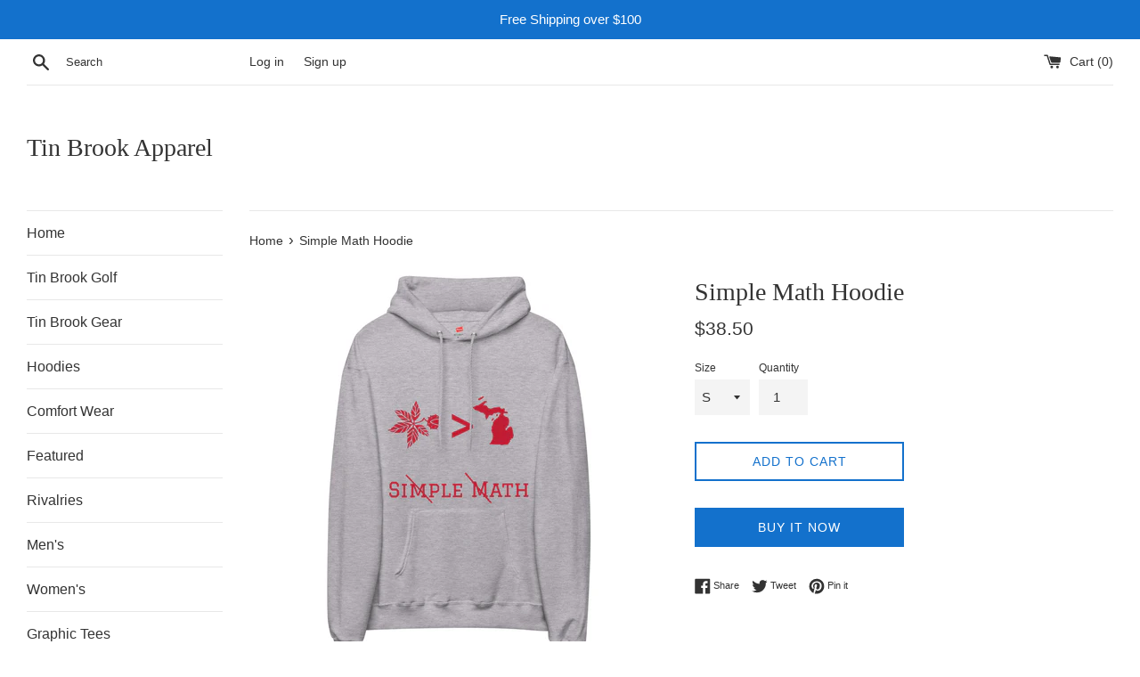

--- FILE ---
content_type: text/html; charset=utf-8
request_url: https://tinbrookapparel.com/products/simple-math-hoodie
body_size: 26221
content:
<!doctype html>
<html class="supports-no-js" lang="en">
<head>
  <meta charset="utf-8">
  <meta http-equiv="X-UA-Compatible" content="IE=edge,chrome=1">
  <meta name="viewport" content="width=device-width,initial-scale=1">
  <meta name="theme-color" content="">
  <link rel="canonical" href="https://tinbrookapparel.com/products/simple-math-hoodie">

  

  <title>
  Simple Math Hoodie &ndash; Tin Brook Apparel
  </title>

  
    <meta name="description" content="Simple Math = It looks great for Michigan week • 50% cotton, 50% polyester (up to 5% recycled polyester) • Patented low-pill, high-stitch density PrintPro® XP fleece • Cover-stitched armholes and waistband • Ribbed cuffs and waistband • Matching drawcords • Front pouch pocket • Looks Freakin cool for Michigan Week">
  

  <!-- /snippets/social-meta-tags.liquid -->




<meta property="og:site_name" content="Tin Brook Apparel">
<meta property="og:url" content="https://tinbrookapparel.com/products/simple-math-hoodie">
<meta property="og:title" content="Simple Math Hoodie">
<meta property="og:type" content="product">
<meta property="og:description" content="Simple Math = It looks great for Michigan week • 50% cotton, 50% polyester (up to 5% recycled polyester) • Patented low-pill, high-stitch density PrintPro® XP fleece • Cover-stitched armholes and waistband • Ribbed cuffs and waistband • Matching drawcords • Front pouch pocket • Looks Freakin cool for Michigan Week">

  <meta property="og:price:amount" content="38.50">
  <meta property="og:price:currency" content="USD">

<meta property="og:image" content="http://tinbrookapparel.com/cdn/shop/products/unisex-fleece-hoodie-light-steel-front-618527e030e4f_1200x1200.jpg?v=1636116451"><meta property="og:image" content="http://tinbrookapparel.com/cdn/shop/products/unisex-fleece-hoodie-light-steel-front-618527e030fd1_1200x1200.jpg?v=1636116453"><meta property="og:image" content="http://tinbrookapparel.com/cdn/shop/products/unisex-fleece-hoodie-light-steel-front-618527e031098_1200x1200.jpg?v=1636116454">
<meta property="og:image:secure_url" content="https://tinbrookapparel.com/cdn/shop/products/unisex-fleece-hoodie-light-steel-front-618527e030e4f_1200x1200.jpg?v=1636116451"><meta property="og:image:secure_url" content="https://tinbrookapparel.com/cdn/shop/products/unisex-fleece-hoodie-light-steel-front-618527e030fd1_1200x1200.jpg?v=1636116453"><meta property="og:image:secure_url" content="https://tinbrookapparel.com/cdn/shop/products/unisex-fleece-hoodie-light-steel-front-618527e031098_1200x1200.jpg?v=1636116454">


<meta name="twitter:card" content="summary_large_image">
<meta name="twitter:title" content="Simple Math Hoodie">
<meta name="twitter:description" content="Simple Math = It looks great for Michigan week • 50% cotton, 50% polyester (up to 5% recycled polyester) • Patented low-pill, high-stitch density PrintPro® XP fleece • Cover-stitched armholes and waistband • Ribbed cuffs and waistband • Matching drawcords • Front pouch pocket • Looks Freakin cool for Michigan Week">

  <style data-shopify>
  :root {
    --color-body-text: #333333;
    --color-body: #ffffff;
  }
</style>


  <script>
    document.documentElement.className = document.documentElement.className.replace('supports-no-js', 'supports-js');

    var theme = {
      strings: {
        addToCart: "Add to Cart",
        itemAddedToCart: "Item added to cart!",
        soldOut: "Sold Out",
        unavailable: "Unavailable",
        viewCart: "View cart",
        zoomClose: "Close (Esc)",
        zoomPrev: "Previous (Left arrow key)",
        zoomNext: "Next (Right arrow key)"
      },
      mapStrings: {
        addressError: "Error looking up that address",
        addressNoResults: "No results for that address",
        addressQueryLimit: "You have exceeded the Google API usage limit. Consider upgrading to a \u003ca href=\"https:\/\/developers.google.com\/maps\/premium\/usage-limits\"\u003ePremium Plan\u003c\/a\u003e.",
        authError: "There was a problem authenticating your Google Maps account."
      }
    };</script>

  <link href="//tinbrookapparel.com/cdn/shop/t/2/assets/theme.scss.css?v=86001866686614703711759332138" rel="stylesheet" type="text/css" media="all" />

  <script>window.performance && window.performance.mark && window.performance.mark('shopify.content_for_header.start');</script><meta name="facebook-domain-verification" content="563btemx7gzwcjq5ql92tr5txa3fi8">
<meta name="google-site-verification" content="SH-7SOOZtsjSBc4znr2Xp3K_kDvAgkjFNfsvPwV5c8A">
<meta name="google-site-verification" content="YG7f6hvaHBs9mezQpwU1OzACgUktPk_NNI-66f247RE">
<meta name="google-site-verification" content="-NkogOa0fMv4r52uphcbgwgUG3mu7YsUx7yo5rI5pCM">
<meta id="shopify-digital-wallet" name="shopify-digital-wallet" content="/60457451749/digital_wallets/dialog">
<meta name="shopify-checkout-api-token" content="c0c376a67296ff9b049d7bb12891b3e1">
<meta id="in-context-paypal-metadata" data-shop-id="60457451749" data-venmo-supported="true" data-environment="production" data-locale="en_US" data-paypal-v4="true" data-currency="USD">
<link rel="alternate" type="application/json+oembed" href="https://tinbrookapparel.com/products/simple-math-hoodie.oembed">
<script async="async" src="/checkouts/internal/preloads.js?locale=en-US"></script>
<link rel="preconnect" href="https://shop.app" crossorigin="anonymous">
<script async="async" src="https://shop.app/checkouts/internal/preloads.js?locale=en-US&shop_id=60457451749" crossorigin="anonymous"></script>
<script id="apple-pay-shop-capabilities" type="application/json">{"shopId":60457451749,"countryCode":"US","currencyCode":"USD","merchantCapabilities":["supports3DS"],"merchantId":"gid:\/\/shopify\/Shop\/60457451749","merchantName":"Tin Brook Apparel","requiredBillingContactFields":["postalAddress","email"],"requiredShippingContactFields":["postalAddress","email"],"shippingType":"shipping","supportedNetworks":["visa","masterCard","amex","discover","elo","jcb"],"total":{"type":"pending","label":"Tin Brook Apparel","amount":"1.00"},"shopifyPaymentsEnabled":true,"supportsSubscriptions":true}</script>
<script id="shopify-features" type="application/json">{"accessToken":"c0c376a67296ff9b049d7bb12891b3e1","betas":["rich-media-storefront-analytics"],"domain":"tinbrookapparel.com","predictiveSearch":true,"shopId":60457451749,"locale":"en"}</script>
<script>var Shopify = Shopify || {};
Shopify.shop = "rebel-bell.myshopify.com";
Shopify.locale = "en";
Shopify.currency = {"active":"USD","rate":"1.0"};
Shopify.country = "US";
Shopify.theme = {"name":"Simple","id":128234979557,"schema_name":"Simple","schema_version":"12.6.0","theme_store_id":578,"role":"main"};
Shopify.theme.handle = "null";
Shopify.theme.style = {"id":null,"handle":null};
Shopify.cdnHost = "tinbrookapparel.com/cdn";
Shopify.routes = Shopify.routes || {};
Shopify.routes.root = "/";</script>
<script type="module">!function(o){(o.Shopify=o.Shopify||{}).modules=!0}(window);</script>
<script>!function(o){function n(){var o=[];function n(){o.push(Array.prototype.slice.apply(arguments))}return n.q=o,n}var t=o.Shopify=o.Shopify||{};t.loadFeatures=n(),t.autoloadFeatures=n()}(window);</script>
<script>
  window.ShopifyPay = window.ShopifyPay || {};
  window.ShopifyPay.apiHost = "shop.app\/pay";
  window.ShopifyPay.redirectState = null;
</script>
<script id="shop-js-analytics" type="application/json">{"pageType":"product"}</script>
<script defer="defer" async type="module" src="//tinbrookapparel.com/cdn/shopifycloud/shop-js/modules/v2/client.init-shop-cart-sync_BT-GjEfc.en.esm.js"></script>
<script defer="defer" async type="module" src="//tinbrookapparel.com/cdn/shopifycloud/shop-js/modules/v2/chunk.common_D58fp_Oc.esm.js"></script>
<script defer="defer" async type="module" src="//tinbrookapparel.com/cdn/shopifycloud/shop-js/modules/v2/chunk.modal_xMitdFEc.esm.js"></script>
<script type="module">
  await import("//tinbrookapparel.com/cdn/shopifycloud/shop-js/modules/v2/client.init-shop-cart-sync_BT-GjEfc.en.esm.js");
await import("//tinbrookapparel.com/cdn/shopifycloud/shop-js/modules/v2/chunk.common_D58fp_Oc.esm.js");
await import("//tinbrookapparel.com/cdn/shopifycloud/shop-js/modules/v2/chunk.modal_xMitdFEc.esm.js");

  window.Shopify.SignInWithShop?.initShopCartSync?.({"fedCMEnabled":true,"windoidEnabled":true});

</script>
<script defer="defer" async type="module" src="//tinbrookapparel.com/cdn/shopifycloud/shop-js/modules/v2/client.payment-terms_Ci9AEqFq.en.esm.js"></script>
<script defer="defer" async type="module" src="//tinbrookapparel.com/cdn/shopifycloud/shop-js/modules/v2/chunk.common_D58fp_Oc.esm.js"></script>
<script defer="defer" async type="module" src="//tinbrookapparel.com/cdn/shopifycloud/shop-js/modules/v2/chunk.modal_xMitdFEc.esm.js"></script>
<script type="module">
  await import("//tinbrookapparel.com/cdn/shopifycloud/shop-js/modules/v2/client.payment-terms_Ci9AEqFq.en.esm.js");
await import("//tinbrookapparel.com/cdn/shopifycloud/shop-js/modules/v2/chunk.common_D58fp_Oc.esm.js");
await import("//tinbrookapparel.com/cdn/shopifycloud/shop-js/modules/v2/chunk.modal_xMitdFEc.esm.js");

  
</script>
<script>
  window.Shopify = window.Shopify || {};
  if (!window.Shopify.featureAssets) window.Shopify.featureAssets = {};
  window.Shopify.featureAssets['shop-js'] = {"shop-cart-sync":["modules/v2/client.shop-cart-sync_DZOKe7Ll.en.esm.js","modules/v2/chunk.common_D58fp_Oc.esm.js","modules/v2/chunk.modal_xMitdFEc.esm.js"],"init-fed-cm":["modules/v2/client.init-fed-cm_B6oLuCjv.en.esm.js","modules/v2/chunk.common_D58fp_Oc.esm.js","modules/v2/chunk.modal_xMitdFEc.esm.js"],"shop-cash-offers":["modules/v2/client.shop-cash-offers_D2sdYoxE.en.esm.js","modules/v2/chunk.common_D58fp_Oc.esm.js","modules/v2/chunk.modal_xMitdFEc.esm.js"],"shop-login-button":["modules/v2/client.shop-login-button_QeVjl5Y3.en.esm.js","modules/v2/chunk.common_D58fp_Oc.esm.js","modules/v2/chunk.modal_xMitdFEc.esm.js"],"pay-button":["modules/v2/client.pay-button_DXTOsIq6.en.esm.js","modules/v2/chunk.common_D58fp_Oc.esm.js","modules/v2/chunk.modal_xMitdFEc.esm.js"],"shop-button":["modules/v2/client.shop-button_DQZHx9pm.en.esm.js","modules/v2/chunk.common_D58fp_Oc.esm.js","modules/v2/chunk.modal_xMitdFEc.esm.js"],"avatar":["modules/v2/client.avatar_BTnouDA3.en.esm.js"],"init-windoid":["modules/v2/client.init-windoid_CR1B-cfM.en.esm.js","modules/v2/chunk.common_D58fp_Oc.esm.js","modules/v2/chunk.modal_xMitdFEc.esm.js"],"init-shop-for-new-customer-accounts":["modules/v2/client.init-shop-for-new-customer-accounts_C_vY_xzh.en.esm.js","modules/v2/client.shop-login-button_QeVjl5Y3.en.esm.js","modules/v2/chunk.common_D58fp_Oc.esm.js","modules/v2/chunk.modal_xMitdFEc.esm.js"],"init-shop-email-lookup-coordinator":["modules/v2/client.init-shop-email-lookup-coordinator_BI7n9ZSv.en.esm.js","modules/v2/chunk.common_D58fp_Oc.esm.js","modules/v2/chunk.modal_xMitdFEc.esm.js"],"init-shop-cart-sync":["modules/v2/client.init-shop-cart-sync_BT-GjEfc.en.esm.js","modules/v2/chunk.common_D58fp_Oc.esm.js","modules/v2/chunk.modal_xMitdFEc.esm.js"],"shop-toast-manager":["modules/v2/client.shop-toast-manager_DiYdP3xc.en.esm.js","modules/v2/chunk.common_D58fp_Oc.esm.js","modules/v2/chunk.modal_xMitdFEc.esm.js"],"init-customer-accounts":["modules/v2/client.init-customer-accounts_D9ZNqS-Q.en.esm.js","modules/v2/client.shop-login-button_QeVjl5Y3.en.esm.js","modules/v2/chunk.common_D58fp_Oc.esm.js","modules/v2/chunk.modal_xMitdFEc.esm.js"],"init-customer-accounts-sign-up":["modules/v2/client.init-customer-accounts-sign-up_iGw4briv.en.esm.js","modules/v2/client.shop-login-button_QeVjl5Y3.en.esm.js","modules/v2/chunk.common_D58fp_Oc.esm.js","modules/v2/chunk.modal_xMitdFEc.esm.js"],"shop-follow-button":["modules/v2/client.shop-follow-button_CqMgW2wH.en.esm.js","modules/v2/chunk.common_D58fp_Oc.esm.js","modules/v2/chunk.modal_xMitdFEc.esm.js"],"checkout-modal":["modules/v2/client.checkout-modal_xHeaAweL.en.esm.js","modules/v2/chunk.common_D58fp_Oc.esm.js","modules/v2/chunk.modal_xMitdFEc.esm.js"],"shop-login":["modules/v2/client.shop-login_D91U-Q7h.en.esm.js","modules/v2/chunk.common_D58fp_Oc.esm.js","modules/v2/chunk.modal_xMitdFEc.esm.js"],"lead-capture":["modules/v2/client.lead-capture_BJmE1dJe.en.esm.js","modules/v2/chunk.common_D58fp_Oc.esm.js","modules/v2/chunk.modal_xMitdFEc.esm.js"],"payment-terms":["modules/v2/client.payment-terms_Ci9AEqFq.en.esm.js","modules/v2/chunk.common_D58fp_Oc.esm.js","modules/v2/chunk.modal_xMitdFEc.esm.js"]};
</script>
<script>(function() {
  var isLoaded = false;
  function asyncLoad() {
    if (isLoaded) return;
    isLoaded = true;
    var urls = ["https:\/\/intg.snapchat.com\/shopify\/shopify-scevent-init.js?id=32074c0b-26c0-47a3-8b33-cbccd07e3d7a\u0026shop=rebel-bell.myshopify.com","\/\/cdn.shopify.com\/proxy\/19bf61b3387af73e2d530e38018a09138be9526260536a56ced7f5809c262338\/static.cdn.printful.com\/static\/js\/external\/shopify-product-customizer.js?v=0.28\u0026shop=rebel-bell.myshopify.com\u0026sp-cache-control=cHVibGljLCBtYXgtYWdlPTkwMA"];
    for (var i = 0; i < urls.length; i++) {
      var s = document.createElement('script');
      s.type = 'text/javascript';
      s.async = true;
      s.src = urls[i];
      var x = document.getElementsByTagName('script')[0];
      x.parentNode.insertBefore(s, x);
    }
  };
  if(window.attachEvent) {
    window.attachEvent('onload', asyncLoad);
  } else {
    window.addEventListener('load', asyncLoad, false);
  }
})();</script>
<script id="__st">var __st={"a":60457451749,"offset":-18000,"reqid":"91938246-525f-4c42-8549-6a0a8981741a-1769207969","pageurl":"tinbrookapparel.com\/products\/simple-math-hoodie","u":"9b7860183c7b","p":"product","rtyp":"product","rid":7352137253093};</script>
<script>window.ShopifyPaypalV4VisibilityTracking = true;</script>
<script id="captcha-bootstrap">!function(){'use strict';const t='contact',e='account',n='new_comment',o=[[t,t],['blogs',n],['comments',n],[t,'customer']],c=[[e,'customer_login'],[e,'guest_login'],[e,'recover_customer_password'],[e,'create_customer']],r=t=>t.map((([t,e])=>`form[action*='/${t}']:not([data-nocaptcha='true']) input[name='form_type'][value='${e}']`)).join(','),a=t=>()=>t?[...document.querySelectorAll(t)].map((t=>t.form)):[];function s(){const t=[...o],e=r(t);return a(e)}const i='password',u='form_key',d=['recaptcha-v3-token','g-recaptcha-response','h-captcha-response',i],f=()=>{try{return window.sessionStorage}catch{return}},m='__shopify_v',_=t=>t.elements[u];function p(t,e,n=!1){try{const o=window.sessionStorage,c=JSON.parse(o.getItem(e)),{data:r}=function(t){const{data:e,action:n}=t;return t[m]||n?{data:e,action:n}:{data:t,action:n}}(c);for(const[e,n]of Object.entries(r))t.elements[e]&&(t.elements[e].value=n);n&&o.removeItem(e)}catch(o){console.error('form repopulation failed',{error:o})}}const l='form_type',E='cptcha';function T(t){t.dataset[E]=!0}const w=window,h=w.document,L='Shopify',v='ce_forms',y='captcha';let A=!1;((t,e)=>{const n=(g='f06e6c50-85a8-45c8-87d0-21a2b65856fe',I='https://cdn.shopify.com/shopifycloud/storefront-forms-hcaptcha/ce_storefront_forms_captcha_hcaptcha.v1.5.2.iife.js',D={infoText:'Protected by hCaptcha',privacyText:'Privacy',termsText:'Terms'},(t,e,n)=>{const o=w[L][v],c=o.bindForm;if(c)return c(t,g,e,D).then(n);var r;o.q.push([[t,g,e,D],n]),r=I,A||(h.body.append(Object.assign(h.createElement('script'),{id:'captcha-provider',async:!0,src:r})),A=!0)});var g,I,D;w[L]=w[L]||{},w[L][v]=w[L][v]||{},w[L][v].q=[],w[L][y]=w[L][y]||{},w[L][y].protect=function(t,e){n(t,void 0,e),T(t)},Object.freeze(w[L][y]),function(t,e,n,w,h,L){const[v,y,A,g]=function(t,e,n){const i=e?o:[],u=t?c:[],d=[...i,...u],f=r(d),m=r(i),_=r(d.filter((([t,e])=>n.includes(e))));return[a(f),a(m),a(_),s()]}(w,h,L),I=t=>{const e=t.target;return e instanceof HTMLFormElement?e:e&&e.form},D=t=>v().includes(t);t.addEventListener('submit',(t=>{const e=I(t);if(!e)return;const n=D(e)&&!e.dataset.hcaptchaBound&&!e.dataset.recaptchaBound,o=_(e),c=g().includes(e)&&(!o||!o.value);(n||c)&&t.preventDefault(),c&&!n&&(function(t){try{if(!f())return;!function(t){const e=f();if(!e)return;const n=_(t);if(!n)return;const o=n.value;o&&e.removeItem(o)}(t);const e=Array.from(Array(32),(()=>Math.random().toString(36)[2])).join('');!function(t,e){_(t)||t.append(Object.assign(document.createElement('input'),{type:'hidden',name:u})),t.elements[u].value=e}(t,e),function(t,e){const n=f();if(!n)return;const o=[...t.querySelectorAll(`input[type='${i}']`)].map((({name:t})=>t)),c=[...d,...o],r={};for(const[a,s]of new FormData(t).entries())c.includes(a)||(r[a]=s);n.setItem(e,JSON.stringify({[m]:1,action:t.action,data:r}))}(t,e)}catch(e){console.error('failed to persist form',e)}}(e),e.submit())}));const S=(t,e)=>{t&&!t.dataset[E]&&(n(t,e.some((e=>e===t))),T(t))};for(const o of['focusin','change'])t.addEventListener(o,(t=>{const e=I(t);D(e)&&S(e,y())}));const B=e.get('form_key'),M=e.get(l),P=B&&M;t.addEventListener('DOMContentLoaded',(()=>{const t=y();if(P)for(const e of t)e.elements[l].value===M&&p(e,B);[...new Set([...A(),...v().filter((t=>'true'===t.dataset.shopifyCaptcha))])].forEach((e=>S(e,t)))}))}(h,new URLSearchParams(w.location.search),n,t,e,['guest_login'])})(!0,!0)}();</script>
<script integrity="sha256-4kQ18oKyAcykRKYeNunJcIwy7WH5gtpwJnB7kiuLZ1E=" data-source-attribution="shopify.loadfeatures" defer="defer" src="//tinbrookapparel.com/cdn/shopifycloud/storefront/assets/storefront/load_feature-a0a9edcb.js" crossorigin="anonymous"></script>
<script crossorigin="anonymous" defer="defer" src="//tinbrookapparel.com/cdn/shopifycloud/storefront/assets/shopify_pay/storefront-65b4c6d7.js?v=20250812"></script>
<script data-source-attribution="shopify.dynamic_checkout.dynamic.init">var Shopify=Shopify||{};Shopify.PaymentButton=Shopify.PaymentButton||{isStorefrontPortableWallets:!0,init:function(){window.Shopify.PaymentButton.init=function(){};var t=document.createElement("script");t.src="https://tinbrookapparel.com/cdn/shopifycloud/portable-wallets/latest/portable-wallets.en.js",t.type="module",document.head.appendChild(t)}};
</script>
<script data-source-attribution="shopify.dynamic_checkout.buyer_consent">
  function portableWalletsHideBuyerConsent(e){var t=document.getElementById("shopify-buyer-consent"),n=document.getElementById("shopify-subscription-policy-button");t&&n&&(t.classList.add("hidden"),t.setAttribute("aria-hidden","true"),n.removeEventListener("click",e))}function portableWalletsShowBuyerConsent(e){var t=document.getElementById("shopify-buyer-consent"),n=document.getElementById("shopify-subscription-policy-button");t&&n&&(t.classList.remove("hidden"),t.removeAttribute("aria-hidden"),n.addEventListener("click",e))}window.Shopify?.PaymentButton&&(window.Shopify.PaymentButton.hideBuyerConsent=portableWalletsHideBuyerConsent,window.Shopify.PaymentButton.showBuyerConsent=portableWalletsShowBuyerConsent);
</script>
<script>
  function portableWalletsCleanup(e){e&&e.src&&console.error("Failed to load portable wallets script "+e.src);var t=document.querySelectorAll("shopify-accelerated-checkout .shopify-payment-button__skeleton, shopify-accelerated-checkout-cart .wallet-cart-button__skeleton"),e=document.getElementById("shopify-buyer-consent");for(let e=0;e<t.length;e++)t[e].remove();e&&e.remove()}function portableWalletsNotLoadedAsModule(e){e instanceof ErrorEvent&&"string"==typeof e.message&&e.message.includes("import.meta")&&"string"==typeof e.filename&&e.filename.includes("portable-wallets")&&(window.removeEventListener("error",portableWalletsNotLoadedAsModule),window.Shopify.PaymentButton.failedToLoad=e,"loading"===document.readyState?document.addEventListener("DOMContentLoaded",window.Shopify.PaymentButton.init):window.Shopify.PaymentButton.init())}window.addEventListener("error",portableWalletsNotLoadedAsModule);
</script>

<script type="module" src="https://tinbrookapparel.com/cdn/shopifycloud/portable-wallets/latest/portable-wallets.en.js" onError="portableWalletsCleanup(this)" crossorigin="anonymous"></script>
<script nomodule>
  document.addEventListener("DOMContentLoaded", portableWalletsCleanup);
</script>

<link id="shopify-accelerated-checkout-styles" rel="stylesheet" media="screen" href="https://tinbrookapparel.com/cdn/shopifycloud/portable-wallets/latest/accelerated-checkout-backwards-compat.css" crossorigin="anonymous">
<style id="shopify-accelerated-checkout-cart">
        #shopify-buyer-consent {
  margin-top: 1em;
  display: inline-block;
  width: 100%;
}

#shopify-buyer-consent.hidden {
  display: none;
}

#shopify-subscription-policy-button {
  background: none;
  border: none;
  padding: 0;
  text-decoration: underline;
  font-size: inherit;
  cursor: pointer;
}

#shopify-subscription-policy-button::before {
  box-shadow: none;
}

      </style>

<script>window.performance && window.performance.mark && window.performance.mark('shopify.content_for_header.end');</script>

  <script src="//tinbrookapparel.com/cdn/shop/t/2/assets/jquery-1.11.0.min.js?v=32460426840832490021634743671" type="text/javascript"></script>
  <script src="//tinbrookapparel.com/cdn/shop/t/2/assets/modernizr.min.js?v=44044439420609591321634743672" type="text/javascript"></script>

  <script src="//tinbrookapparel.com/cdn/shop/t/2/assets/lazysizes.min.js?v=155223123402716617051634743671" async="async"></script>

  
<link href="https://monorail-edge.shopifysvc.com" rel="dns-prefetch">
<script>(function(){if ("sendBeacon" in navigator && "performance" in window) {try {var session_token_from_headers = performance.getEntriesByType('navigation')[0].serverTiming.find(x => x.name == '_s').description;} catch {var session_token_from_headers = undefined;}var session_cookie_matches = document.cookie.match(/_shopify_s=([^;]*)/);var session_token_from_cookie = session_cookie_matches && session_cookie_matches.length === 2 ? session_cookie_matches[1] : "";var session_token = session_token_from_headers || session_token_from_cookie || "";function handle_abandonment_event(e) {var entries = performance.getEntries().filter(function(entry) {return /monorail-edge.shopifysvc.com/.test(entry.name);});if (!window.abandonment_tracked && entries.length === 0) {window.abandonment_tracked = true;var currentMs = Date.now();var navigation_start = performance.timing.navigationStart;var payload = {shop_id: 60457451749,url: window.location.href,navigation_start,duration: currentMs - navigation_start,session_token,page_type: "product"};window.navigator.sendBeacon("https://monorail-edge.shopifysvc.com/v1/produce", JSON.stringify({schema_id: "online_store_buyer_site_abandonment/1.1",payload: payload,metadata: {event_created_at_ms: currentMs,event_sent_at_ms: currentMs}}));}}window.addEventListener('pagehide', handle_abandonment_event);}}());</script>
<script id="web-pixels-manager-setup">(function e(e,d,r,n,o){if(void 0===o&&(o={}),!Boolean(null===(a=null===(i=window.Shopify)||void 0===i?void 0:i.analytics)||void 0===a?void 0:a.replayQueue)){var i,a;window.Shopify=window.Shopify||{};var t=window.Shopify;t.analytics=t.analytics||{};var s=t.analytics;s.replayQueue=[],s.publish=function(e,d,r){return s.replayQueue.push([e,d,r]),!0};try{self.performance.mark("wpm:start")}catch(e){}var l=function(){var e={modern:/Edge?\/(1{2}[4-9]|1[2-9]\d|[2-9]\d{2}|\d{4,})\.\d+(\.\d+|)|Firefox\/(1{2}[4-9]|1[2-9]\d|[2-9]\d{2}|\d{4,})\.\d+(\.\d+|)|Chrom(ium|e)\/(9{2}|\d{3,})\.\d+(\.\d+|)|(Maci|X1{2}).+ Version\/(15\.\d+|(1[6-9]|[2-9]\d|\d{3,})\.\d+)([,.]\d+|)( \(\w+\)|)( Mobile\/\w+|) Safari\/|Chrome.+OPR\/(9{2}|\d{3,})\.\d+\.\d+|(CPU[ +]OS|iPhone[ +]OS|CPU[ +]iPhone|CPU IPhone OS|CPU iPad OS)[ +]+(15[._]\d+|(1[6-9]|[2-9]\d|\d{3,})[._]\d+)([._]\d+|)|Android:?[ /-](13[3-9]|1[4-9]\d|[2-9]\d{2}|\d{4,})(\.\d+|)(\.\d+|)|Android.+Firefox\/(13[5-9]|1[4-9]\d|[2-9]\d{2}|\d{4,})\.\d+(\.\d+|)|Android.+Chrom(ium|e)\/(13[3-9]|1[4-9]\d|[2-9]\d{2}|\d{4,})\.\d+(\.\d+|)|SamsungBrowser\/([2-9]\d|\d{3,})\.\d+/,legacy:/Edge?\/(1[6-9]|[2-9]\d|\d{3,})\.\d+(\.\d+|)|Firefox\/(5[4-9]|[6-9]\d|\d{3,})\.\d+(\.\d+|)|Chrom(ium|e)\/(5[1-9]|[6-9]\d|\d{3,})\.\d+(\.\d+|)([\d.]+$|.*Safari\/(?![\d.]+ Edge\/[\d.]+$))|(Maci|X1{2}).+ Version\/(10\.\d+|(1[1-9]|[2-9]\d|\d{3,})\.\d+)([,.]\d+|)( \(\w+\)|)( Mobile\/\w+|) Safari\/|Chrome.+OPR\/(3[89]|[4-9]\d|\d{3,})\.\d+\.\d+|(CPU[ +]OS|iPhone[ +]OS|CPU[ +]iPhone|CPU IPhone OS|CPU iPad OS)[ +]+(10[._]\d+|(1[1-9]|[2-9]\d|\d{3,})[._]\d+)([._]\d+|)|Android:?[ /-](13[3-9]|1[4-9]\d|[2-9]\d{2}|\d{4,})(\.\d+|)(\.\d+|)|Mobile Safari.+OPR\/([89]\d|\d{3,})\.\d+\.\d+|Android.+Firefox\/(13[5-9]|1[4-9]\d|[2-9]\d{2}|\d{4,})\.\d+(\.\d+|)|Android.+Chrom(ium|e)\/(13[3-9]|1[4-9]\d|[2-9]\d{2}|\d{4,})\.\d+(\.\d+|)|Android.+(UC? ?Browser|UCWEB|U3)[ /]?(15\.([5-9]|\d{2,})|(1[6-9]|[2-9]\d|\d{3,})\.\d+)\.\d+|SamsungBrowser\/(5\.\d+|([6-9]|\d{2,})\.\d+)|Android.+MQ{2}Browser\/(14(\.(9|\d{2,})|)|(1[5-9]|[2-9]\d|\d{3,})(\.\d+|))(\.\d+|)|K[Aa][Ii]OS\/(3\.\d+|([4-9]|\d{2,})\.\d+)(\.\d+|)/},d=e.modern,r=e.legacy,n=navigator.userAgent;return n.match(d)?"modern":n.match(r)?"legacy":"unknown"}(),u="modern"===l?"modern":"legacy",c=(null!=n?n:{modern:"",legacy:""})[u],f=function(e){return[e.baseUrl,"/wpm","/b",e.hashVersion,"modern"===e.buildTarget?"m":"l",".js"].join("")}({baseUrl:d,hashVersion:r,buildTarget:u}),m=function(e){var d=e.version,r=e.bundleTarget,n=e.surface,o=e.pageUrl,i=e.monorailEndpoint;return{emit:function(e){var a=e.status,t=e.errorMsg,s=(new Date).getTime(),l=JSON.stringify({metadata:{event_sent_at_ms:s},events:[{schema_id:"web_pixels_manager_load/3.1",payload:{version:d,bundle_target:r,page_url:o,status:a,surface:n,error_msg:t},metadata:{event_created_at_ms:s}}]});if(!i)return console&&console.warn&&console.warn("[Web Pixels Manager] No Monorail endpoint provided, skipping logging."),!1;try{return self.navigator.sendBeacon.bind(self.navigator)(i,l)}catch(e){}var u=new XMLHttpRequest;try{return u.open("POST",i,!0),u.setRequestHeader("Content-Type","text/plain"),u.send(l),!0}catch(e){return console&&console.warn&&console.warn("[Web Pixels Manager] Got an unhandled error while logging to Monorail."),!1}}}}({version:r,bundleTarget:l,surface:e.surface,pageUrl:self.location.href,monorailEndpoint:e.monorailEndpoint});try{o.browserTarget=l,function(e){var d=e.src,r=e.async,n=void 0===r||r,o=e.onload,i=e.onerror,a=e.sri,t=e.scriptDataAttributes,s=void 0===t?{}:t,l=document.createElement("script"),u=document.querySelector("head"),c=document.querySelector("body");if(l.async=n,l.src=d,a&&(l.integrity=a,l.crossOrigin="anonymous"),s)for(var f in s)if(Object.prototype.hasOwnProperty.call(s,f))try{l.dataset[f]=s[f]}catch(e){}if(o&&l.addEventListener("load",o),i&&l.addEventListener("error",i),u)u.appendChild(l);else{if(!c)throw new Error("Did not find a head or body element to append the script");c.appendChild(l)}}({src:f,async:!0,onload:function(){if(!function(){var e,d;return Boolean(null===(d=null===(e=window.Shopify)||void 0===e?void 0:e.analytics)||void 0===d?void 0:d.initialized)}()){var d=window.webPixelsManager.init(e)||void 0;if(d){var r=window.Shopify.analytics;r.replayQueue.forEach((function(e){var r=e[0],n=e[1],o=e[2];d.publishCustomEvent(r,n,o)})),r.replayQueue=[],r.publish=d.publishCustomEvent,r.visitor=d.visitor,r.initialized=!0}}},onerror:function(){return m.emit({status:"failed",errorMsg:"".concat(f," has failed to load")})},sri:function(e){var d=/^sha384-[A-Za-z0-9+/=]+$/;return"string"==typeof e&&d.test(e)}(c)?c:"",scriptDataAttributes:o}),m.emit({status:"loading"})}catch(e){m.emit({status:"failed",errorMsg:(null==e?void 0:e.message)||"Unknown error"})}}})({shopId: 60457451749,storefrontBaseUrl: "https://tinbrookapparel.com",extensionsBaseUrl: "https://extensions.shopifycdn.com/cdn/shopifycloud/web-pixels-manager",monorailEndpoint: "https://monorail-edge.shopifysvc.com/unstable/produce_batch",surface: "storefront-renderer",enabledBetaFlags: ["2dca8a86"],webPixelsConfigList: [{"id":"449609957","configuration":"{\"config\":\"{\\\"pixel_id\\\":\\\"AW-10794088707\\\",\\\"target_country\\\":\\\"US\\\",\\\"gtag_events\\\":[{\\\"type\\\":\\\"search\\\",\\\"action_label\\\":\\\"AW-10794088707\\\/Ov5BCNr80P0CEIPygpso\\\"},{\\\"type\\\":\\\"begin_checkout\\\",\\\"action_label\\\":\\\"AW-10794088707\\\/hMu5CNf80P0CEIPygpso\\\"},{\\\"type\\\":\\\"view_item\\\",\\\"action_label\\\":[\\\"AW-10794088707\\\/m5rHCNH80P0CEIPygpso\\\",\\\"MC-3YG194H5X2\\\"]},{\\\"type\\\":\\\"purchase\\\",\\\"action_label\\\":[\\\"AW-10794088707\\\/mu-HCM780P0CEIPygpso\\\",\\\"MC-3YG194H5X2\\\"]},{\\\"type\\\":\\\"page_view\\\",\\\"action_label\\\":[\\\"AW-10794088707\\\/d3IECMv80P0CEIPygpso\\\",\\\"MC-3YG194H5X2\\\"]},{\\\"type\\\":\\\"add_payment_info\\\",\\\"action_label\\\":\\\"AW-10794088707\\\/CqoBCN380P0CEIPygpso\\\"},{\\\"type\\\":\\\"add_to_cart\\\",\\\"action_label\\\":\\\"AW-10794088707\\\/7T3JCNT80P0CEIPygpso\\\"}],\\\"enable_monitoring_mode\\\":false}\"}","eventPayloadVersion":"v1","runtimeContext":"OPEN","scriptVersion":"b2a88bafab3e21179ed38636efcd8a93","type":"APP","apiClientId":1780363,"privacyPurposes":[],"dataSharingAdjustments":{"protectedCustomerApprovalScopes":["read_customer_address","read_customer_email","read_customer_name","read_customer_personal_data","read_customer_phone"]}},{"id":"131793125","configuration":"{\"pixel_id\":\"2671893332955945\",\"pixel_type\":\"facebook_pixel\",\"metaapp_system_user_token\":\"-\"}","eventPayloadVersion":"v1","runtimeContext":"OPEN","scriptVersion":"ca16bc87fe92b6042fbaa3acc2fbdaa6","type":"APP","apiClientId":2329312,"privacyPurposes":["ANALYTICS","MARKETING","SALE_OF_DATA"],"dataSharingAdjustments":{"protectedCustomerApprovalScopes":["read_customer_address","read_customer_email","read_customer_name","read_customer_personal_data","read_customer_phone"]}},{"id":"6521061","configuration":"{\"pixelId\":\"32074c0b-26c0-47a3-8b33-cbccd07e3d7a\"}","eventPayloadVersion":"v1","runtimeContext":"STRICT","scriptVersion":"c119f01612c13b62ab52809eb08154bb","type":"APP","apiClientId":2556259,"privacyPurposes":["ANALYTICS","MARKETING","SALE_OF_DATA"],"dataSharingAdjustments":{"protectedCustomerApprovalScopes":["read_customer_address","read_customer_email","read_customer_name","read_customer_personal_data","read_customer_phone"]}},{"id":"shopify-app-pixel","configuration":"{}","eventPayloadVersion":"v1","runtimeContext":"STRICT","scriptVersion":"0450","apiClientId":"shopify-pixel","type":"APP","privacyPurposes":["ANALYTICS","MARKETING"]},{"id":"shopify-custom-pixel","eventPayloadVersion":"v1","runtimeContext":"LAX","scriptVersion":"0450","apiClientId":"shopify-pixel","type":"CUSTOM","privacyPurposes":["ANALYTICS","MARKETING"]}],isMerchantRequest: false,initData: {"shop":{"name":"Tin Brook Apparel","paymentSettings":{"currencyCode":"USD"},"myshopifyDomain":"rebel-bell.myshopify.com","countryCode":"US","storefrontUrl":"https:\/\/tinbrookapparel.com"},"customer":null,"cart":null,"checkout":null,"productVariants":[{"price":{"amount":38.5,"currencyCode":"USD"},"product":{"title":"Simple Math Hoodie","vendor":"Tin Brook Apparel","id":"7352137253093","untranslatedTitle":"Simple Math Hoodie","url":"\/products\/simple-math-hoodie","type":""},"id":"41959150321893","image":{"src":"\/\/tinbrookapparel.com\/cdn\/shop\/products\/unisex-fleece-hoodie-light-steel-front-618527e030e4f.jpg?v=1636116451"},"sku":"2601368_12067","title":"S","untranslatedTitle":"S"},{"price":{"amount":38.5,"currencyCode":"USD"},"product":{"title":"Simple Math Hoodie","vendor":"Tin Brook Apparel","id":"7352137253093","untranslatedTitle":"Simple Math Hoodie","url":"\/products\/simple-math-hoodie","type":""},"id":"41959150354661","image":{"src":"\/\/tinbrookapparel.com\/cdn\/shop\/products\/unisex-fleece-hoodie-light-steel-front-618527e030e4f.jpg?v=1636116451"},"sku":"2601368_12068","title":"M","untranslatedTitle":"M"},{"price":{"amount":38.5,"currencyCode":"USD"},"product":{"title":"Simple Math Hoodie","vendor":"Tin Brook Apparel","id":"7352137253093","untranslatedTitle":"Simple Math Hoodie","url":"\/products\/simple-math-hoodie","type":""},"id":"41959150387429","image":{"src":"\/\/tinbrookapparel.com\/cdn\/shop\/products\/unisex-fleece-hoodie-light-steel-front-618527e030e4f.jpg?v=1636116451"},"sku":"2601368_12069","title":"L","untranslatedTitle":"L"},{"price":{"amount":38.5,"currencyCode":"USD"},"product":{"title":"Simple Math Hoodie","vendor":"Tin Brook Apparel","id":"7352137253093","untranslatedTitle":"Simple Math Hoodie","url":"\/products\/simple-math-hoodie","type":""},"id":"41959150420197","image":{"src":"\/\/tinbrookapparel.com\/cdn\/shop\/products\/unisex-fleece-hoodie-light-steel-front-618527e030e4f.jpg?v=1636116451"},"sku":"2601368_12070","title":"XL","untranslatedTitle":"XL"},{"price":{"amount":41.5,"currencyCode":"USD"},"product":{"title":"Simple Math Hoodie","vendor":"Tin Brook Apparel","id":"7352137253093","untranslatedTitle":"Simple Math Hoodie","url":"\/products\/simple-math-hoodie","type":""},"id":"41959150452965","image":{"src":"\/\/tinbrookapparel.com\/cdn\/shop\/products\/unisex-fleece-hoodie-light-steel-front-618527e030e4f.jpg?v=1636116451"},"sku":"2601368_12072","title":"2XL","untranslatedTitle":"2XL"},{"price":{"amount":44.0,"currencyCode":"USD"},"product":{"title":"Simple Math Hoodie","vendor":"Tin Brook Apparel","id":"7352137253093","untranslatedTitle":"Simple Math Hoodie","url":"\/products\/simple-math-hoodie","type":""},"id":"41959150485733","image":{"src":"\/\/tinbrookapparel.com\/cdn\/shop\/products\/unisex-fleece-hoodie-light-steel-front-618527e030e4f.jpg?v=1636116451"},"sku":"2601368_12071","title":"3XL","untranslatedTitle":"3XL"}],"purchasingCompany":null},},"https://tinbrookapparel.com/cdn","fcfee988w5aeb613cpc8e4bc33m6693e112",{"modern":"","legacy":""},{"shopId":"60457451749","storefrontBaseUrl":"https:\/\/tinbrookapparel.com","extensionBaseUrl":"https:\/\/extensions.shopifycdn.com\/cdn\/shopifycloud\/web-pixels-manager","surface":"storefront-renderer","enabledBetaFlags":"[\"2dca8a86\"]","isMerchantRequest":"false","hashVersion":"fcfee988w5aeb613cpc8e4bc33m6693e112","publish":"custom","events":"[[\"page_viewed\",{}],[\"product_viewed\",{\"productVariant\":{\"price\":{\"amount\":38.5,\"currencyCode\":\"USD\"},\"product\":{\"title\":\"Simple Math Hoodie\",\"vendor\":\"Tin Brook Apparel\",\"id\":\"7352137253093\",\"untranslatedTitle\":\"Simple Math Hoodie\",\"url\":\"\/products\/simple-math-hoodie\",\"type\":\"\"},\"id\":\"41959150321893\",\"image\":{\"src\":\"\/\/tinbrookapparel.com\/cdn\/shop\/products\/unisex-fleece-hoodie-light-steel-front-618527e030e4f.jpg?v=1636116451\"},\"sku\":\"2601368_12067\",\"title\":\"S\",\"untranslatedTitle\":\"S\"}}]]"});</script><script>
  window.ShopifyAnalytics = window.ShopifyAnalytics || {};
  window.ShopifyAnalytics.meta = window.ShopifyAnalytics.meta || {};
  window.ShopifyAnalytics.meta.currency = 'USD';
  var meta = {"product":{"id":7352137253093,"gid":"gid:\/\/shopify\/Product\/7352137253093","vendor":"Tin Brook Apparel","type":"","handle":"simple-math-hoodie","variants":[{"id":41959150321893,"price":3850,"name":"Simple Math Hoodie - S","public_title":"S","sku":"2601368_12067"},{"id":41959150354661,"price":3850,"name":"Simple Math Hoodie - M","public_title":"M","sku":"2601368_12068"},{"id":41959150387429,"price":3850,"name":"Simple Math Hoodie - L","public_title":"L","sku":"2601368_12069"},{"id":41959150420197,"price":3850,"name":"Simple Math Hoodie - XL","public_title":"XL","sku":"2601368_12070"},{"id":41959150452965,"price":4150,"name":"Simple Math Hoodie - 2XL","public_title":"2XL","sku":"2601368_12072"},{"id":41959150485733,"price":4400,"name":"Simple Math Hoodie - 3XL","public_title":"3XL","sku":"2601368_12071"}],"remote":false},"page":{"pageType":"product","resourceType":"product","resourceId":7352137253093,"requestId":"91938246-525f-4c42-8549-6a0a8981741a-1769207969"}};
  for (var attr in meta) {
    window.ShopifyAnalytics.meta[attr] = meta[attr];
  }
</script>
<script class="analytics">
  (function () {
    var customDocumentWrite = function(content) {
      var jquery = null;

      if (window.jQuery) {
        jquery = window.jQuery;
      } else if (window.Checkout && window.Checkout.$) {
        jquery = window.Checkout.$;
      }

      if (jquery) {
        jquery('body').append(content);
      }
    };

    var hasLoggedConversion = function(token) {
      if (token) {
        return document.cookie.indexOf('loggedConversion=' + token) !== -1;
      }
      return false;
    }

    var setCookieIfConversion = function(token) {
      if (token) {
        var twoMonthsFromNow = new Date(Date.now());
        twoMonthsFromNow.setMonth(twoMonthsFromNow.getMonth() + 2);

        document.cookie = 'loggedConversion=' + token + '; expires=' + twoMonthsFromNow;
      }
    }

    var trekkie = window.ShopifyAnalytics.lib = window.trekkie = window.trekkie || [];
    if (trekkie.integrations) {
      return;
    }
    trekkie.methods = [
      'identify',
      'page',
      'ready',
      'track',
      'trackForm',
      'trackLink'
    ];
    trekkie.factory = function(method) {
      return function() {
        var args = Array.prototype.slice.call(arguments);
        args.unshift(method);
        trekkie.push(args);
        return trekkie;
      };
    };
    for (var i = 0; i < trekkie.methods.length; i++) {
      var key = trekkie.methods[i];
      trekkie[key] = trekkie.factory(key);
    }
    trekkie.load = function(config) {
      trekkie.config = config || {};
      trekkie.config.initialDocumentCookie = document.cookie;
      var first = document.getElementsByTagName('script')[0];
      var script = document.createElement('script');
      script.type = 'text/javascript';
      script.onerror = function(e) {
        var scriptFallback = document.createElement('script');
        scriptFallback.type = 'text/javascript';
        scriptFallback.onerror = function(error) {
                var Monorail = {
      produce: function produce(monorailDomain, schemaId, payload) {
        var currentMs = new Date().getTime();
        var event = {
          schema_id: schemaId,
          payload: payload,
          metadata: {
            event_created_at_ms: currentMs,
            event_sent_at_ms: currentMs
          }
        };
        return Monorail.sendRequest("https://" + monorailDomain + "/v1/produce", JSON.stringify(event));
      },
      sendRequest: function sendRequest(endpointUrl, payload) {
        // Try the sendBeacon API
        if (window && window.navigator && typeof window.navigator.sendBeacon === 'function' && typeof window.Blob === 'function' && !Monorail.isIos12()) {
          var blobData = new window.Blob([payload], {
            type: 'text/plain'
          });

          if (window.navigator.sendBeacon(endpointUrl, blobData)) {
            return true;
          } // sendBeacon was not successful

        } // XHR beacon

        var xhr = new XMLHttpRequest();

        try {
          xhr.open('POST', endpointUrl);
          xhr.setRequestHeader('Content-Type', 'text/plain');
          xhr.send(payload);
        } catch (e) {
          console.log(e);
        }

        return false;
      },
      isIos12: function isIos12() {
        return window.navigator.userAgent.lastIndexOf('iPhone; CPU iPhone OS 12_') !== -1 || window.navigator.userAgent.lastIndexOf('iPad; CPU OS 12_') !== -1;
      }
    };
    Monorail.produce('monorail-edge.shopifysvc.com',
      'trekkie_storefront_load_errors/1.1',
      {shop_id: 60457451749,
      theme_id: 128234979557,
      app_name: "storefront",
      context_url: window.location.href,
      source_url: "//tinbrookapparel.com/cdn/s/trekkie.storefront.8d95595f799fbf7e1d32231b9a28fd43b70c67d3.min.js"});

        };
        scriptFallback.async = true;
        scriptFallback.src = '//tinbrookapparel.com/cdn/s/trekkie.storefront.8d95595f799fbf7e1d32231b9a28fd43b70c67d3.min.js';
        first.parentNode.insertBefore(scriptFallback, first);
      };
      script.async = true;
      script.src = '//tinbrookapparel.com/cdn/s/trekkie.storefront.8d95595f799fbf7e1d32231b9a28fd43b70c67d3.min.js';
      first.parentNode.insertBefore(script, first);
    };
    trekkie.load(
      {"Trekkie":{"appName":"storefront","development":false,"defaultAttributes":{"shopId":60457451749,"isMerchantRequest":null,"themeId":128234979557,"themeCityHash":"15974681605088804776","contentLanguage":"en","currency":"USD","eventMetadataId":"f6286ac2-835e-4de0-a7ed-b123d77d724a"},"isServerSideCookieWritingEnabled":true,"monorailRegion":"shop_domain","enabledBetaFlags":["65f19447"]},"Session Attribution":{},"S2S":{"facebookCapiEnabled":true,"source":"trekkie-storefront-renderer","apiClientId":580111}}
    );

    var loaded = false;
    trekkie.ready(function() {
      if (loaded) return;
      loaded = true;

      window.ShopifyAnalytics.lib = window.trekkie;

      var originalDocumentWrite = document.write;
      document.write = customDocumentWrite;
      try { window.ShopifyAnalytics.merchantGoogleAnalytics.call(this); } catch(error) {};
      document.write = originalDocumentWrite;

      window.ShopifyAnalytics.lib.page(null,{"pageType":"product","resourceType":"product","resourceId":7352137253093,"requestId":"91938246-525f-4c42-8549-6a0a8981741a-1769207969","shopifyEmitted":true});

      var match = window.location.pathname.match(/checkouts\/(.+)\/(thank_you|post_purchase)/)
      var token = match? match[1]: undefined;
      if (!hasLoggedConversion(token)) {
        setCookieIfConversion(token);
        window.ShopifyAnalytics.lib.track("Viewed Product",{"currency":"USD","variantId":41959150321893,"productId":7352137253093,"productGid":"gid:\/\/shopify\/Product\/7352137253093","name":"Simple Math Hoodie - S","price":"38.50","sku":"2601368_12067","brand":"Tin Brook Apparel","variant":"S","category":"","nonInteraction":true,"remote":false},undefined,undefined,{"shopifyEmitted":true});
      window.ShopifyAnalytics.lib.track("monorail:\/\/trekkie_storefront_viewed_product\/1.1",{"currency":"USD","variantId":41959150321893,"productId":7352137253093,"productGid":"gid:\/\/shopify\/Product\/7352137253093","name":"Simple Math Hoodie - S","price":"38.50","sku":"2601368_12067","brand":"Tin Brook Apparel","variant":"S","category":"","nonInteraction":true,"remote":false,"referer":"https:\/\/tinbrookapparel.com\/products\/simple-math-hoodie"});
      }
    });


        var eventsListenerScript = document.createElement('script');
        eventsListenerScript.async = true;
        eventsListenerScript.src = "//tinbrookapparel.com/cdn/shopifycloud/storefront/assets/shop_events_listener-3da45d37.js";
        document.getElementsByTagName('head')[0].appendChild(eventsListenerScript);

})();</script>
<script
  defer
  src="https://tinbrookapparel.com/cdn/shopifycloud/perf-kit/shopify-perf-kit-3.0.4.min.js"
  data-application="storefront-renderer"
  data-shop-id="60457451749"
  data-render-region="gcp-us-central1"
  data-page-type="product"
  data-theme-instance-id="128234979557"
  data-theme-name="Simple"
  data-theme-version="12.6.0"
  data-monorail-region="shop_domain"
  data-resource-timing-sampling-rate="10"
  data-shs="true"
  data-shs-beacon="true"
  data-shs-export-with-fetch="true"
  data-shs-logs-sample-rate="1"
  data-shs-beacon-endpoint="https://tinbrookapparel.com/api/collect"
></script>
</head>

<body id="simple-math-hoodie" class="template-product">

  <a class="in-page-link visually-hidden skip-link" href="#MainContent">Skip to content</a>

  <div id="shopify-section-header" class="shopify-section">
  <style>
    .announcement-bar--link:hover {
      

      
        background-color: #157bdf;
      
    }
  </style>

  
    <div class="announcement-bar">
  

    <p class="announcement-bar__message site-wrapper">Free Shipping over $100</p>

  
    </div>
  


<div class="site-wrapper">
  <div class="top-bar grid">

    <div class="grid__item medium-up--one-fifth small--one-half">
      <div class="top-bar__search">
        <a href="/search" class="medium-up--hide">
          <svg aria-hidden="true" focusable="false" role="presentation" class="icon icon-search" viewBox="0 0 20 20"><path fill="#444" d="M18.64 17.02l-5.31-5.31c.81-1.08 1.26-2.43 1.26-3.87C14.5 4.06 11.44 1 7.75 1S1 4.06 1 7.75s3.06 6.75 6.75 6.75c1.44 0 2.79-.45 3.87-1.26l5.31 5.31c.45.45 1.26.54 1.71.09.45-.36.45-1.17 0-1.62zM3.25 7.75c0-2.52 1.98-4.5 4.5-4.5s4.5 1.98 4.5 4.5-1.98 4.5-4.5 4.5-4.5-1.98-4.5-4.5z"/></svg>
        </a>
        <form action="/search" method="get" class="search-bar small--hide" role="search">
          
          <button type="submit" class="search-bar__submit">
            <svg aria-hidden="true" focusable="false" role="presentation" class="icon icon-search" viewBox="0 0 20 20"><path fill="#444" d="M18.64 17.02l-5.31-5.31c.81-1.08 1.26-2.43 1.26-3.87C14.5 4.06 11.44 1 7.75 1S1 4.06 1 7.75s3.06 6.75 6.75 6.75c1.44 0 2.79-.45 3.87-1.26l5.31 5.31c.45.45 1.26.54 1.71.09.45-.36.45-1.17 0-1.62zM3.25 7.75c0-2.52 1.98-4.5 4.5-4.5s4.5 1.98 4.5 4.5-1.98 4.5-4.5 4.5-4.5-1.98-4.5-4.5z"/></svg>
            <span class="icon__fallback-text">Search</span>
          </button>
          <input type="search" name="q" class="search-bar__input" value="" placeholder="Search" aria-label="Search">
        </form>
      </div>
    </div>

    
      <div class="grid__item medium-up--two-fifths small--hide">
        <span class="customer-links small--hide">
          
            <a href="/account/login" id="customer_login_link">Log in</a>
            <span class="vertical-divider"></span>
            <a href="/account/register" id="customer_register_link">Sign up</a>
          
        </span>
      </div>
    

    <div class="grid__item  medium-up--two-fifths  small--one-half text-right">
      <a href="/cart" class="site-header__cart">
        <svg aria-hidden="true" focusable="false" role="presentation" class="icon icon-cart" viewBox="0 0 20 20"><path fill="#444" d="M18.936 5.564c-.144-.175-.35-.207-.55-.207h-.003L6.774 4.286c-.272 0-.417.089-.491.18-.079.096-.16.263-.094.585l2.016 5.705c.163.407.642.673 1.068.673h8.401c.433 0 .854-.285.941-.725l.484-4.571c.045-.221-.015-.388-.163-.567z"/><path fill="#444" d="M17.107 12.5H7.659L4.98 4.117l-.362-1.059c-.138-.401-.292-.559-.695-.559H.924c-.411 0-.748.303-.748.714s.337.714.748.714h2.413l3.002 9.48c.126.38.295.52.942.52h9.825c.411 0 .748-.303.748-.714s-.336-.714-.748-.714zM10.424 16.23a1.498 1.498 0 1 1-2.997 0 1.498 1.498 0 0 1 2.997 0zM16.853 16.23a1.498 1.498 0 1 1-2.997 0 1.498 1.498 0 0 1 2.997 0z"/></svg>
        <span class="small--hide">
          Cart
          (<span id="CartCount">0</span>)
        </span>
      </a>
    </div>
  </div>

  <hr class="small--hide hr--border">

  <header class="site-header grid medium-up--grid--table" role="banner">
    <div class="grid__item small--text-center">
      <div itemscope itemtype="http://schema.org/Organization">
        

          
            <a href="/" class="site-header__site-name h1" itemprop="url">
              Tin Brook Apparel
            </a>
            
          
        
      </div>
    </div>
    
  </header>
</div>




</div>

    

  <div class="site-wrapper">

    <div class="grid">

      <div id="shopify-section-sidebar" class="shopify-section"><div data-section-id="sidebar" data-section-type="sidebar-section">
  <nav class="grid__item small--text-center medium-up--one-fifth" role="navigation">
    <hr class="hr--small medium-up--hide">
    <button id="ToggleMobileMenu" class="mobile-menu-icon medium-up--hide" aria-haspopup="true" aria-owns="SiteNav">
      <span class="line"></span>
      <span class="line"></span>
      <span class="line"></span>
      <span class="line"></span>
      <span class="icon__fallback-text">Menu</span>
    </button>
    <div id="SiteNav" class="site-nav" role="menu">
      <ul class="list--nav">
        
          
          
            <li class="site-nav__item">
              <a href="/" class="site-nav__link">Home</a>
            </li>
          
        
          
          
            <li class="site-nav__item">
              <a href="/collections/tin-brook-golf" class="site-nav__link">Tin Brook Golf</a>
            </li>
          
        
          
          
            <li class="site-nav__item">
              <a href="/collections/tin-brook-gear" class="site-nav__link">Tin Brook Gear</a>
            </li>
          
        
          
          
            <li class="site-nav__item">
              <a href="/collections/sweater-weather" class="site-nav__link">Hoodies</a>
            </li>
          
        
          
          
            <li class="site-nav__item">
              <a href="/collections/comfort-wear" class="site-nav__link">Comfort Wear</a>
            </li>
          
        
          
          
            <li class="site-nav__item">
              <a href="/collections/fire-duds" class="site-nav__link">Featured</a>
            </li>
          
        
          
          
            <li class="site-nav__item">
              <a href="/collections/rivalries" class="site-nav__link">Rivalries</a>
            </li>
          
        
          
          
            <li class="site-nav__item">
              <a href="/collections/mens" class="site-nav__link">Men&#39;s</a>
            </li>
          
        
          
          
            <li class="site-nav__item">
              <a href="/collections/womens" class="site-nav__link">Women&#39;s</a>
            </li>
          
        
          
          
            <li class="site-nav__item">
              <a href="/collections/t-shirts" class="site-nav__link">Graphic Tees</a>
            </li>
          
        
          
          
            <li class="site-nav__item">
              <a href="/collections/headwear" class="site-nav__link">Headwear</a>
            </li>
          
        
          
          
            <li class="site-nav__item">
              <a href="/collections/jackets" class="site-nav__link">Jackets</a>
            </li>
          
        
          
          
            <li class="site-nav__item">
              <a href="/collections/accessories" class="site-nav__link">Accessories</a>
            </li>
          
        
          
          
            <li class="site-nav__item">
              <a href="/collections/all" class="site-nav__link">Full Catalog</a>
            </li>
          
        
          
          
            <li class="site-nav__item">
              <a href="/collections/holiday-wear" class="site-nav__link">Holiday Wear</a>
            </li>
          
        
          
          
            <li class="site-nav__item">
              <a href="/pages/contact" class="site-nav__link">Contact</a>
            </li>
          
        
        
          
            <li>
              <a href="/account/login" class="site-nav__link site-nav--account medium-up--hide">Log in</a>
            </li>
            <li>
              <a href="/account/register" class="site-nav__link site-nav--account medium-up--hide">Sign up</a>
            </li>
          
        
      </ul>
      <ul class="list--inline social-links">
        
          <li>
            <a href="https://www.facebook.com/tinbrookapparel" title="Tin Brook Apparel on Facebook">
              <svg aria-hidden="true" focusable="false" role="presentation" class="icon icon-facebook" viewBox="0 0 20 20"><path fill="#444" d="M18.05.811q.439 0 .744.305t.305.744v16.637q0 .439-.305.744t-.744.305h-4.732v-7.221h2.415l.342-2.854h-2.757v-1.83q0-.659.293-1t1.073-.342h1.488V3.762q-.976-.098-2.171-.098-1.634 0-2.635.964t-1 2.72V9.47H7.951v2.854h2.415v7.221H1.413q-.439 0-.744-.305t-.305-.744V1.859q0-.439.305-.744T1.413.81H18.05z"/></svg>
              <span class="icon__fallback-text">Facebook</span>
            </a>
          </li>
        
        
        
        
        
        
        
        
        
        
        
      </ul>
    </div>
    <hr class="medium-up--hide hr--small ">
  </nav>
</div>




</div>

      <main class="main-content grid__item medium-up--four-fifths" id="MainContent" role="main">
        
          <hr class="hr--border-top small--hide">
        
        
          <nav class="breadcrumb-nav small--text-center" aria-label="You are here">
  <span itemscope itemtype="http://schema.org/BreadcrumbList">
    <span itemprop="itemListElement" itemscope itemtype="http://schema.org/ListItem">
      <a href="/" itemprop="item" title="Back to the frontpage">
        <span itemprop="name">Home</span>
      </a>
      <span itemprop="position" hidden>1</span>
    </span>
    <span class="breadcrumb-nav__separator" aria-hidden="true" id="breadcrumb-home">›</span>
  
      <span itemprop="itemListElement" itemscope itemtype="http://schema.org/ListItem">
        <span itemprop="name">Simple Math Hoodie</span>
        
        
        <span itemprop="position" hidden>2</span>
      </span>
    
  </span>
</nav>

<script>
  if(sessionStorage.breadcrumb) {
    theme.breadcrumbs = {};
    theme.breadcrumbs.collection = JSON.parse(sessionStorage.breadcrumb);
    var showCollection = false;var breadcrumbHTML = '<span itemprop="itemListElement" itemscope itemtype="http://schema.org/ListItem"><a href="' + theme.breadcrumbs.collection.link + '" itemprop="item"><span itemprop="name">' + theme.breadcrumbs.collection.title + '</span></a><span itemprop="position" hidden>2</span></span><span class="breadcrumb-nav__separator" aria-hidden="true">›</span>';
      var homeBreadcrumb = document.getElementById('breadcrumb-home');
      var productCollections = [{"id":287960924389,"handle":"sweater-weather","updated_at":"2023-08-03T13:26:57-04:00","published_at":"2021-10-20T13:33:05-04:00","sort_order":"manual","template_suffix":"","published_scope":"web","title":"Hoodies","body_html":"Look Good Feel Good","image":{"created_at":"2021-10-22T07:09:42-04:00","alt":null,"width":1000,"height":1000,"src":"\/\/tinbrookapparel.com\/cdn\/shop\/collections\/big_cat.jpg?v=1636203109"}},{"id":343007363301,"handle":"rivalries","updated_at":"2023-08-03T13:26:57-04:00","published_at":"2021-10-28T07:49:15-04:00","sort_order":"manual","template_suffix":"","published_scope":"web","title":"Rivalries","body_html":"","image":{"created_at":"2021-10-29T10:51:47-04:00","alt":null,"width":1000,"height":1000,"src":"\/\/tinbrookapparel.com\/cdn\/shop\/collections\/simple_mathh.jpg?v=1636202969"}}];
      if (productCollections) {
        productCollections.forEach(function(collection) {
          if (collection.title === theme.breadcrumbs.collection.title) {
            showCollection = true;
          }
        });
      }
      if(homeBreadcrumb && showCollection) {
        homeBreadcrumb.insertAdjacentHTML('afterend', breadcrumbHTML);
      }}
</script>

        
        

<div id="shopify-section-product-template" class="shopify-section"><!-- /templates/product.liquid -->
<div itemscope itemtype="http://schema.org/Product" id="ProductSection" data-section-id="product-template" data-section-type="product-template" data-image-zoom-type="lightbox" data-show-extra-tab="false" data-extra-tab-content="" data-cart-enable-ajax="true" data-enable-history-state="true">

  <meta itemprop="name" content="Simple Math Hoodie">
  <meta itemprop="url" content="https://tinbrookapparel.com/products/simple-math-hoodie">
  <meta itemprop="image" content="//tinbrookapparel.com/cdn/shop/products/unisex-fleece-hoodie-light-steel-front-618527e030e4f_grande.jpg?v=1636116451">

  
  
<div class="grid product-single">

    <div class="grid__item medium-up--one-half">
      
        
        
<style>
  

  @media screen and (min-width: 750px) { 
    #ProductImage-33436504162533 {
      max-width: 720px;
      max-height: 720.0px;
    }
    #ProductImageWrapper-33436504162533 {
      max-width: 720px;
    }
   } 

  
    
    @media screen and (max-width: 749px) {
      #ProductImage-33436504162533 {
        max-width: 720px;
        max-height: 720px;
      }
      #ProductImageWrapper-33436504162533 {
        max-width: 720px;
      }
    }
  
</style>


        <div id="ProductImageWrapper-33436504162533" class="product-single__featured-image-wrapper supports-js" data-image-id="33436504162533">
          <div class="product-single__photos" data-image-id="33436504162533" style="padding-top:100.0%;">
            <img id="ProductImage-33436504162533"
                 class="product-single__photo lazyload lightbox"
                 
                 src="//tinbrookapparel.com/cdn/shop/products/unisex-fleece-hoodie-light-steel-front-618527e030e4f_200x200.jpg?v=1636116451"
                 data-src="//tinbrookapparel.com/cdn/shop/products/unisex-fleece-hoodie-light-steel-front-618527e030e4f_{width}x.jpg?v=1636116451"
                 data-widths="[180, 360, 470, 600, 750, 940, 1080, 1296, 1512, 1728, 2048]"
                 data-aspectratio="1.0"
                 data-sizes="auto"
                 alt="Simple Math Hoodie">
          </div>
          
        </div>
      
        
        
<style>
  

  @media screen and (min-width: 750px) { 
    #ProductImage-33436504293605 {
      max-width: 720px;
      max-height: 720.0px;
    }
    #ProductImageWrapper-33436504293605 {
      max-width: 720px;
    }
   } 

  
    
    @media screen and (max-width: 749px) {
      #ProductImage-33436504293605 {
        max-width: 720px;
        max-height: 720px;
      }
      #ProductImageWrapper-33436504293605 {
        max-width: 720px;
      }
    }
  
</style>


        <div id="ProductImageWrapper-33436504293605" class="product-single__featured-image-wrapper supports-js hidden" data-image-id="33436504293605">
          <div class="product-single__photos" data-image-id="33436504293605" style="padding-top:100.0%;">
            <img id="ProductImage-33436504293605"
                 class="product-single__photo lazyload lazypreload lightbox"
                 
                 src="//tinbrookapparel.com/cdn/shop/products/unisex-fleece-hoodie-light-steel-front-618527e030fd1_200x200.jpg?v=1636116453"
                 data-src="//tinbrookapparel.com/cdn/shop/products/unisex-fleece-hoodie-light-steel-front-618527e030fd1_{width}x.jpg?v=1636116453"
                 data-widths="[180, 360, 470, 600, 750, 940, 1080, 1296, 1512, 1728, 2048]"
                 data-aspectratio="1.0"
                 data-sizes="auto"
                 alt="Simple Math Hoodie">
          </div>
          
        </div>
      
        
        
<style>
  

  @media screen and (min-width: 750px) { 
    #ProductImage-33436504490213 {
      max-width: 720px;
      max-height: 720.0px;
    }
    #ProductImageWrapper-33436504490213 {
      max-width: 720px;
    }
   } 

  
    
    @media screen and (max-width: 749px) {
      #ProductImage-33436504490213 {
        max-width: 720px;
        max-height: 720px;
      }
      #ProductImageWrapper-33436504490213 {
        max-width: 720px;
      }
    }
  
</style>


        <div id="ProductImageWrapper-33436504490213" class="product-single__featured-image-wrapper supports-js hidden" data-image-id="33436504490213">
          <div class="product-single__photos" data-image-id="33436504490213" style="padding-top:100.0%;">
            <img id="ProductImage-33436504490213"
                 class="product-single__photo lazyload lazypreload lightbox"
                 
                 src="//tinbrookapparel.com/cdn/shop/products/unisex-fleece-hoodie-light-steel-front-618527e031098_200x200.jpg?v=1636116454"
                 data-src="//tinbrookapparel.com/cdn/shop/products/unisex-fleece-hoodie-light-steel-front-618527e031098_{width}x.jpg?v=1636116454"
                 data-widths="[180, 360, 470, 600, 750, 940, 1080, 1296, 1512, 1728, 2048]"
                 data-aspectratio="1.0"
                 data-sizes="auto"
                 alt="Simple Math Hoodie">
          </div>
          
        </div>
      

      <noscript>
        <img src="//tinbrookapparel.com/cdn/shop/products/unisex-fleece-hoodie-light-steel-front-618527e030e4f_grande.jpg?v=1636116451" alt="Simple Math Hoodie">
      </noscript>

      
        <ul class="product-single__thumbnails grid grid--uniform" id="ProductThumbs">

          

          
            <li class="grid__item small--one-third medium-up--one-third">
              <a href="//tinbrookapparel.com/cdn/shop/products/unisex-fleece-hoodie-light-steel-front-618527e030e4f_grande.jpg?v=1636116451" class="product-single__thumbnail" data-image-id="33436504162533">
                <img src="//tinbrookapparel.com/cdn/shop/products/unisex-fleece-hoodie-light-steel-front-618527e030e4f_compact.jpg?v=1636116451" alt="Simple Math Hoodie">
              </a>
            </li>
          
            <li class="grid__item small--one-third medium-up--one-third">
              <a href="//tinbrookapparel.com/cdn/shop/products/unisex-fleece-hoodie-light-steel-front-618527e030fd1_grande.jpg?v=1636116453" class="product-single__thumbnail" data-image-id="33436504293605">
                <img src="//tinbrookapparel.com/cdn/shop/products/unisex-fleece-hoodie-light-steel-front-618527e030fd1_compact.jpg?v=1636116453" alt="Simple Math Hoodie">
              </a>
            </li>
          
            <li class="grid__item small--one-third medium-up--one-third">
              <a href="//tinbrookapparel.com/cdn/shop/products/unisex-fleece-hoodie-light-steel-front-618527e031098_grande.jpg?v=1636116454" class="product-single__thumbnail" data-image-id="33436504490213">
                <img src="//tinbrookapparel.com/cdn/shop/products/unisex-fleece-hoodie-light-steel-front-618527e031098_compact.jpg?v=1636116454" alt="Simple Math Hoodie">
              </a>
            </li>
          

        </ul>
      

      
        <ul class="gallery hidden">
          
            <li data-image-id="33436504162533" class="gallery__item" data-mfp-src="//tinbrookapparel.com/cdn/shop/products/unisex-fleece-hoodie-light-steel-front-618527e030e4f_2048x2048.jpg?v=1636116451"></li>
          
            <li data-image-id="33436504293605" class="gallery__item" data-mfp-src="//tinbrookapparel.com/cdn/shop/products/unisex-fleece-hoodie-light-steel-front-618527e030fd1_2048x2048.jpg?v=1636116453"></li>
          
            <li data-image-id="33436504490213" class="gallery__item" data-mfp-src="//tinbrookapparel.com/cdn/shop/products/unisex-fleece-hoodie-light-steel-front-618527e031098_2048x2048.jpg?v=1636116454"></li>
          
        </ul>
      
    </div>

    <div class="grid__item medium-up--one-half">
      <div class="product-single__meta small--text-center">
        <h1 class="product-single__title" itemprop="name">Simple Math Hoodie</h1>

        

        <div itemprop="offers" itemscope itemtype="http://schema.org/Offer">
          <meta itemprop="priceCurrency" content="USD">

          <link itemprop="availability" href="http://schema.org/InStock">

          <p class="product-single__prices">
            
              <span class="visually-hidden">Regular price</span>
            
            <span id="ProductPrice" class="product-single__price" itemprop="price" content="38.5">
              $38.50
            </span>

            

            
          </p><form method="post" action="/cart/add" id="product_form_7352137253093" accept-charset="UTF-8" class="product-form" enctype="multipart/form-data"><input type="hidden" name="form_type" value="product" /><input type="hidden" name="utf8" value="✓" />
            <shopify-payment-terms variant-id="41959150321893" shopify-meta="{&quot;type&quot;:&quot;product&quot;,&quot;currency_code&quot;:&quot;USD&quot;,&quot;country_code&quot;:&quot;US&quot;,&quot;variants&quot;:[{&quot;id&quot;:41959150321893,&quot;price_per_term&quot;:&quot;$19.25&quot;,&quot;full_price&quot;:&quot;$38.50&quot;,&quot;eligible&quot;:true,&quot;available&quot;:true,&quot;number_of_payment_terms&quot;:2},{&quot;id&quot;:41959150354661,&quot;price_per_term&quot;:&quot;$19.25&quot;,&quot;full_price&quot;:&quot;$38.50&quot;,&quot;eligible&quot;:true,&quot;available&quot;:true,&quot;number_of_payment_terms&quot;:2},{&quot;id&quot;:41959150387429,&quot;price_per_term&quot;:&quot;$19.25&quot;,&quot;full_price&quot;:&quot;$38.50&quot;,&quot;eligible&quot;:true,&quot;available&quot;:true,&quot;number_of_payment_terms&quot;:2},{&quot;id&quot;:41959150420197,&quot;price_per_term&quot;:&quot;$19.25&quot;,&quot;full_price&quot;:&quot;$38.50&quot;,&quot;eligible&quot;:true,&quot;available&quot;:true,&quot;number_of_payment_terms&quot;:2},{&quot;id&quot;:41959150452965,&quot;price_per_term&quot;:&quot;$20.75&quot;,&quot;full_price&quot;:&quot;$41.50&quot;,&quot;eligible&quot;:true,&quot;available&quot;:true,&quot;number_of_payment_terms&quot;:2},{&quot;id&quot;:41959150485733,&quot;price_per_term&quot;:&quot;$22.00&quot;,&quot;full_price&quot;:&quot;$44.00&quot;,&quot;eligible&quot;:true,&quot;available&quot;:true,&quot;number_of_payment_terms&quot;:2}],&quot;min_price&quot;:&quot;$35.00&quot;,&quot;max_price&quot;:&quot;$30,000.00&quot;,&quot;financing_plans&quot;:[{&quot;min_price&quot;:&quot;$35.00&quot;,&quot;max_price&quot;:&quot;$49.99&quot;,&quot;terms&quot;:[{&quot;apr&quot;:0,&quot;loan_type&quot;:&quot;split_pay&quot;,&quot;installments_count&quot;:2}]},{&quot;min_price&quot;:&quot;$50.00&quot;,&quot;max_price&quot;:&quot;$149.99&quot;,&quot;terms&quot;:[{&quot;apr&quot;:0,&quot;loan_type&quot;:&quot;split_pay&quot;,&quot;installments_count&quot;:4}]},{&quot;min_price&quot;:&quot;$150.00&quot;,&quot;max_price&quot;:&quot;$999.99&quot;,&quot;terms&quot;:[{&quot;apr&quot;:0,&quot;loan_type&quot;:&quot;split_pay&quot;,&quot;installments_count&quot;:4},{&quot;apr&quot;:15,&quot;loan_type&quot;:&quot;interest&quot;,&quot;installments_count&quot;:3},{&quot;apr&quot;:15,&quot;loan_type&quot;:&quot;interest&quot;,&quot;installments_count&quot;:6},{&quot;apr&quot;:15,&quot;loan_type&quot;:&quot;interest&quot;,&quot;installments_count&quot;:12}]},{&quot;min_price&quot;:&quot;$1,000.00&quot;,&quot;max_price&quot;:&quot;$30,000.00&quot;,&quot;terms&quot;:[{&quot;apr&quot;:15,&quot;loan_type&quot;:&quot;interest&quot;,&quot;installments_count&quot;:3},{&quot;apr&quot;:15,&quot;loan_type&quot;:&quot;interest&quot;,&quot;installments_count&quot;:6},{&quot;apr&quot;:15,&quot;loan_type&quot;:&quot;interest&quot;,&quot;installments_count&quot;:12}]}],&quot;installments_buyer_prequalification_enabled&quot;:false,&quot;seller_id&quot;:738919}" ux-mode="iframe" show-new-buyer-incentive="false"></shopify-payment-terms>
            <select name="id" id="ProductSelect-product-template" class="product-single__variants">
              
                
                  <option  selected="selected"  data-sku="2601368_12067" value="41959150321893">S - $38.50 USD</option>
                
              
                
                  <option  data-sku="2601368_12068" value="41959150354661">M - $38.50 USD</option>
                
              
                
                  <option  data-sku="2601368_12069" value="41959150387429">L - $38.50 USD</option>
                
              
                
                  <option  data-sku="2601368_12070" value="41959150420197">XL - $38.50 USD</option>
                
              
                
                  <option  data-sku="2601368_12072" value="41959150452965">2XL - $41.50 USD</option>
                
              
                
                  <option  data-sku="2601368_12071" value="41959150485733">3XL - $44.00 USD</option>
                
              
            </select>

            
              <div class="product-single__quantity">
                <label for="Quantity">Quantity</label>
                <input type="number" id="Quantity" name="quantity" value="1" min="1">
              </div>
            

            <div class="product-single__cart-submit-wrapper product-single__shopify-payment-btn">
              <button type="submit" name="add" id="AddToCart" class="btn product-single__cart-submit shopify-payment-btn btn--secondary" data-cart-url="/cart">
                <span id="AddToCartText">Add to Cart</span>
              </button>
              
                <div data-shopify="payment-button" class="shopify-payment-button"> <shopify-accelerated-checkout recommended="null" fallback="{&quot;supports_subs&quot;:true,&quot;supports_def_opts&quot;:true,&quot;name&quot;:&quot;buy_it_now&quot;,&quot;wallet_params&quot;:{}}" access-token="c0c376a67296ff9b049d7bb12891b3e1" buyer-country="US" buyer-locale="en" buyer-currency="USD" variant-params="[{&quot;id&quot;:41959150321893,&quot;requiresShipping&quot;:true},{&quot;id&quot;:41959150354661,&quot;requiresShipping&quot;:true},{&quot;id&quot;:41959150387429,&quot;requiresShipping&quot;:true},{&quot;id&quot;:41959150420197,&quot;requiresShipping&quot;:true},{&quot;id&quot;:41959150452965,&quot;requiresShipping&quot;:true},{&quot;id&quot;:41959150485733,&quot;requiresShipping&quot;:true}]" shop-id="60457451749" enabled-flags="[&quot;ae0f5bf6&quot;]" disabled > <div class="shopify-payment-button__button" role="button" disabled aria-hidden="true" style="background-color: transparent; border: none"> <div class="shopify-payment-button__skeleton">&nbsp;</div> </div> </shopify-accelerated-checkout> <small id="shopify-buyer-consent" class="hidden" aria-hidden="true" data-consent-type="subscription"> This item is a recurring or deferred purchase. By continuing, I agree to the <span id="shopify-subscription-policy-button">cancellation policy</span> and authorize you to charge my payment method at the prices, frequency and dates listed on this page until my order is fulfilled or I cancel, if permitted. </small> </div>
              
            </div>

          <input type="hidden" name="product-id" value="7352137253093" /><input type="hidden" name="section-id" value="product-template" /></form>

        </div>

        

        
          <!-- /snippets/social-sharing.liquid -->
<div class="social-sharing" data-permalink="">
  
    <a target="_blank" href="//www.facebook.com/sharer.php?u=https://tinbrookapparel.com/products/simple-math-hoodie" class="social-sharing__link" title="Share on Facebook">
      <svg aria-hidden="true" focusable="false" role="presentation" class="icon icon-facebook" viewBox="0 0 20 20"><path fill="#444" d="M18.05.811q.439 0 .744.305t.305.744v16.637q0 .439-.305.744t-.744.305h-4.732v-7.221h2.415l.342-2.854h-2.757v-1.83q0-.659.293-1t1.073-.342h1.488V3.762q-.976-.098-2.171-.098-1.634 0-2.635.964t-1 2.72V9.47H7.951v2.854h2.415v7.221H1.413q-.439 0-.744-.305t-.305-.744V1.859q0-.439.305-.744T1.413.81H18.05z"/></svg>
      <span aria-hidden="true">Share</span>
      <span class="visually-hidden">Share on Facebook</span>
    </a>
  

  
    <a target="_blank" href="//twitter.com/share?text=Simple%20Math%20Hoodie&amp;url=https://tinbrookapparel.com/products/simple-math-hoodie" class="social-sharing__link" title="Tweet on Twitter">
      <svg aria-hidden="true" focusable="false" role="presentation" class="icon icon-twitter" viewBox="0 0 20 20"><path fill="#444" d="M19.551 4.208q-.815 1.202-1.956 2.038 0 .082.02.255t.02.255q0 1.589-.469 3.179t-1.426 3.036-2.272 2.567-3.158 1.793-3.963.672q-3.301 0-6.031-1.773.571.041.937.041 2.751 0 4.911-1.671-1.284-.02-2.292-.784T2.456 11.85q.346.082.754.082.55 0 1.039-.163-1.365-.285-2.262-1.365T1.09 7.918v-.041q.774.408 1.773.448-.795-.53-1.263-1.396t-.469-1.864q0-1.019.509-1.997 1.487 1.854 3.596 2.924T9.81 7.184q-.143-.509-.143-.897 0-1.63 1.161-2.781t2.832-1.151q.815 0 1.569.326t1.284.917q1.345-.265 2.506-.958-.428 1.386-1.732 2.18 1.243-.163 2.262-.611z"/></svg>
      <span aria-hidden="true">Tweet</span>
      <span class="visually-hidden">Tweet on Twitter</span>
    </a>
  

  
    <a target="_blank" href="//pinterest.com/pin/create/button/?url=https://tinbrookapparel.com/products/simple-math-hoodie&amp;media=//tinbrookapparel.com/cdn/shop/products/unisex-fleece-hoodie-light-steel-front-618527e030e4f_1024x1024.jpg?v=1636116451&amp;description=Simple%20Math%20Hoodie" class="social-sharing__link" title="Pin on Pinterest">
      <svg aria-hidden="true" focusable="false" role="presentation" class="icon icon-pinterest" viewBox="0 0 20 20"><path fill="#444" d="M9.958.811q1.903 0 3.635.744t2.988 2 2 2.988.744 3.635q0 2.537-1.256 4.696t-3.415 3.415-4.696 1.256q-1.39 0-2.659-.366.707-1.147.951-2.025l.659-2.561q.244.463.903.817t1.39.354q1.464 0 2.622-.842t1.793-2.305.634-3.293q0-2.171-1.671-3.769t-4.257-1.598q-1.586 0-2.903.537T5.298 5.897 4.066 7.775t-.427 2.037q0 1.268.476 2.22t1.427 1.342q.171.073.293.012t.171-.232q.171-.61.195-.756.098-.268-.122-.512-.634-.707-.634-1.83 0-1.854 1.281-3.183t3.354-1.329q1.83 0 2.854 1t1.025 2.61q0 1.342-.366 2.476t-1.049 1.817-1.561.683q-.732 0-1.195-.537t-.293-1.269q.098-.342.256-.878t.268-.915.207-.817.098-.732q0-.61-.317-1t-.927-.39q-.756 0-1.269.695t-.512 1.744q0 .39.061.756t.134.537l.073.171q-1 4.342-1.22 5.098-.195.927-.146 2.171-2.513-1.122-4.062-3.44T.59 10.177q0-3.879 2.744-6.623T9.957.81z"/></svg>
      <span aria-hidden="true">Pin it</span>
      <span class="visually-hidden">Pin on Pinterest</span>
    </a>
  
</div>

        
      </div>
    </div>

  </div>

  

  
    
      <div class="product-single__description rte" itemprop="description">
        <p>Simple Math<br> <br> • 50% cotton, 50% polyester (up to 5% recycled polyester, made from plastic bottles)<br> • Fabric weight: 7.8 oz/y² (264.5 g/m²)<br> • Patented low-pill, high-stitch density PrintPro® XP fleece<br> • Cover-stitched armholes and waistband<br> • Ribbed cuffs and waistband<br> • Matching drawcords<br> • Front pouch pocket<br> <span>• Looks Freakin cool for Michigan Week</span></p>
<p><strong class="size-guide-title">Size guide</strong></p>
<div data-unit-system="imperial" class="table-responsive dynamic">
<table cellpadding="5">
<tbody>
<tr>
<td> </td>
<td><strong>S</strong></td>
<td><strong>M</strong></td>
<td><strong>L</strong></td>
<td><strong>XL</strong></td>
<td><strong>2XL</strong></td>
<td><strong>3XL</strong></td>
</tr>
<tr>
<td><strong>Width (inches)</strong></td>
<td>20</td>
<td>22</td>
<td>24</td>
<td>26</td>
<td>28</td>
<td>30</td>
</tr>
<tr>
<td><strong>Length (inches)</strong></td>
<td>27</td>
<td>28</td>
<td>29</td>
<td>30</td>
<td>30 ½</td>
<td>31</td>
</tr>
<tr>
<td><strong>Sleeve Length (inches)</strong></td>
<td>34</td>
<td>35 ¼</td>
<td>35 ⅞</td>
<td>36 ⅝</td>
<td>37 ⅜</td>
<td>38 ⅛</td>
</tr>
</tbody>
</table>
</div>
      </div>
    
  


  
</div>


  <script type="application/json" id="ProductJson-product-template">
    {"id":7352137253093,"title":"Simple Math Hoodie","handle":"simple-math-hoodie","description":"\u003cp\u003eSimple Math\u003cbr\u003e \u003cbr\u003e • 50% cotton, 50% polyester (up to 5% recycled polyester, made from plastic bottles)\u003cbr\u003e • Fabric weight: 7.8 oz\/y² (264.5 g\/m²)\u003cbr\u003e • Patented low-pill, high-stitch density PrintPro® XP fleece\u003cbr\u003e • Cover-stitched armholes and waistband\u003cbr\u003e • Ribbed cuffs and waistband\u003cbr\u003e • Matching drawcords\u003cbr\u003e • Front pouch pocket\u003cbr\u003e \u003cspan\u003e• Looks Freakin cool for Michigan Week\u003c\/span\u003e\u003c\/p\u003e\n\u003cp\u003e\u003cstrong class=\"size-guide-title\"\u003eSize guide\u003c\/strong\u003e\u003c\/p\u003e\n\u003cdiv data-unit-system=\"imperial\" class=\"table-responsive dynamic\"\u003e\n\u003ctable cellpadding=\"5\"\u003e\n\u003ctbody\u003e\n\u003ctr\u003e\n\u003ctd\u003e \u003c\/td\u003e\n\u003ctd\u003e\u003cstrong\u003eS\u003c\/strong\u003e\u003c\/td\u003e\n\u003ctd\u003e\u003cstrong\u003eM\u003c\/strong\u003e\u003c\/td\u003e\n\u003ctd\u003e\u003cstrong\u003eL\u003c\/strong\u003e\u003c\/td\u003e\n\u003ctd\u003e\u003cstrong\u003eXL\u003c\/strong\u003e\u003c\/td\u003e\n\u003ctd\u003e\u003cstrong\u003e2XL\u003c\/strong\u003e\u003c\/td\u003e\n\u003ctd\u003e\u003cstrong\u003e3XL\u003c\/strong\u003e\u003c\/td\u003e\n\u003c\/tr\u003e\n\u003ctr\u003e\n\u003ctd\u003e\u003cstrong\u003eWidth (inches)\u003c\/strong\u003e\u003c\/td\u003e\n\u003ctd\u003e20\u003c\/td\u003e\n\u003ctd\u003e22\u003c\/td\u003e\n\u003ctd\u003e24\u003c\/td\u003e\n\u003ctd\u003e26\u003c\/td\u003e\n\u003ctd\u003e28\u003c\/td\u003e\n\u003ctd\u003e30\u003c\/td\u003e\n\u003c\/tr\u003e\n\u003ctr\u003e\n\u003ctd\u003e\u003cstrong\u003eLength (inches)\u003c\/strong\u003e\u003c\/td\u003e\n\u003ctd\u003e27\u003c\/td\u003e\n\u003ctd\u003e28\u003c\/td\u003e\n\u003ctd\u003e29\u003c\/td\u003e\n\u003ctd\u003e30\u003c\/td\u003e\n\u003ctd\u003e30 ½\u003c\/td\u003e\n\u003ctd\u003e31\u003c\/td\u003e\n\u003c\/tr\u003e\n\u003ctr\u003e\n\u003ctd\u003e\u003cstrong\u003eSleeve Length (inches)\u003c\/strong\u003e\u003c\/td\u003e\n\u003ctd\u003e34\u003c\/td\u003e\n\u003ctd\u003e35 ¼\u003c\/td\u003e\n\u003ctd\u003e35 ⅞\u003c\/td\u003e\n\u003ctd\u003e36 ⅝\u003c\/td\u003e\n\u003ctd\u003e37 ⅜\u003c\/td\u003e\n\u003ctd\u003e38 ⅛\u003c\/td\u003e\n\u003c\/tr\u003e\n\u003c\/tbody\u003e\n\u003c\/table\u003e\n\u003c\/div\u003e","published_at":"2021-10-28T12:04:36-04:00","created_at":"2021-10-28T12:04:32-04:00","vendor":"Tin Brook Apparel","type":"","tags":["beat michigan","college football","hoodie","michigan","ohio","ohio state","simple math"],"price":3850,"price_min":3850,"price_max":4400,"available":true,"price_varies":true,"compare_at_price":null,"compare_at_price_min":0,"compare_at_price_max":0,"compare_at_price_varies":false,"variants":[{"id":41959150321893,"title":"S","option1":"S","option2":null,"option3":null,"sku":"2601368_12067","requires_shipping":true,"taxable":true,"featured_image":{"id":33436504162533,"product_id":7352137253093,"position":1,"created_at":"2021-11-05T08:47:31-04:00","updated_at":"2021-11-05T08:47:31-04:00","alt":null,"width":1000,"height":1000,"src":"\/\/tinbrookapparel.com\/cdn\/shop\/products\/unisex-fleece-hoodie-light-steel-front-618527e030e4f.jpg?v=1636116451","variant_ids":[41959150321893,41959150354661,41959150387429,41959150420197,41959150452965,41959150485733]},"available":true,"name":"Simple Math Hoodie - S","public_title":"S","options":["S"],"price":3850,"weight":425,"compare_at_price":null,"inventory_management":"shopify","barcode":null,"featured_media":{"alt":null,"id":25722130530533,"position":1,"preview_image":{"aspect_ratio":1.0,"height":1000,"width":1000,"src":"\/\/tinbrookapparel.com\/cdn\/shop\/products\/unisex-fleece-hoodie-light-steel-front-618527e030e4f.jpg?v=1636116451"}},"requires_selling_plan":false,"selling_plan_allocations":[]},{"id":41959150354661,"title":"M","option1":"M","option2":null,"option3":null,"sku":"2601368_12068","requires_shipping":true,"taxable":true,"featured_image":{"id":33436504162533,"product_id":7352137253093,"position":1,"created_at":"2021-11-05T08:47:31-04:00","updated_at":"2021-11-05T08:47:31-04:00","alt":null,"width":1000,"height":1000,"src":"\/\/tinbrookapparel.com\/cdn\/shop\/products\/unisex-fleece-hoodie-light-steel-front-618527e030e4f.jpg?v=1636116451","variant_ids":[41959150321893,41959150354661,41959150387429,41959150420197,41959150452965,41959150485733]},"available":true,"name":"Simple Math Hoodie - M","public_title":"M","options":["M"],"price":3850,"weight":451,"compare_at_price":null,"inventory_management":"shopify","barcode":null,"featured_media":{"alt":null,"id":25722130530533,"position":1,"preview_image":{"aspect_ratio":1.0,"height":1000,"width":1000,"src":"\/\/tinbrookapparel.com\/cdn\/shop\/products\/unisex-fleece-hoodie-light-steel-front-618527e030e4f.jpg?v=1636116451"}},"requires_selling_plan":false,"selling_plan_allocations":[]},{"id":41959150387429,"title":"L","option1":"L","option2":null,"option3":null,"sku":"2601368_12069","requires_shipping":true,"taxable":true,"featured_image":{"id":33436504162533,"product_id":7352137253093,"position":1,"created_at":"2021-11-05T08:47:31-04:00","updated_at":"2021-11-05T08:47:31-04:00","alt":null,"width":1000,"height":1000,"src":"\/\/tinbrookapparel.com\/cdn\/shop\/products\/unisex-fleece-hoodie-light-steel-front-618527e030e4f.jpg?v=1636116451","variant_ids":[41959150321893,41959150354661,41959150387429,41959150420197,41959150452965,41959150485733]},"available":true,"name":"Simple Math Hoodie - L","public_title":"L","options":["L"],"price":3850,"weight":488,"compare_at_price":null,"inventory_management":"shopify","barcode":null,"featured_media":{"alt":null,"id":25722130530533,"position":1,"preview_image":{"aspect_ratio":1.0,"height":1000,"width":1000,"src":"\/\/tinbrookapparel.com\/cdn\/shop\/products\/unisex-fleece-hoodie-light-steel-front-618527e030e4f.jpg?v=1636116451"}},"requires_selling_plan":false,"selling_plan_allocations":[]},{"id":41959150420197,"title":"XL","option1":"XL","option2":null,"option3":null,"sku":"2601368_12070","requires_shipping":true,"taxable":true,"featured_image":{"id":33436504162533,"product_id":7352137253093,"position":1,"created_at":"2021-11-05T08:47:31-04:00","updated_at":"2021-11-05T08:47:31-04:00","alt":null,"width":1000,"height":1000,"src":"\/\/tinbrookapparel.com\/cdn\/shop\/products\/unisex-fleece-hoodie-light-steel-front-618527e030e4f.jpg?v=1636116451","variant_ids":[41959150321893,41959150354661,41959150387429,41959150420197,41959150452965,41959150485733]},"available":true,"name":"Simple Math Hoodie - XL","public_title":"XL","options":["XL"],"price":3850,"weight":547,"compare_at_price":null,"inventory_management":"shopify","barcode":null,"featured_media":{"alt":null,"id":25722130530533,"position":1,"preview_image":{"aspect_ratio":1.0,"height":1000,"width":1000,"src":"\/\/tinbrookapparel.com\/cdn\/shop\/products\/unisex-fleece-hoodie-light-steel-front-618527e030e4f.jpg?v=1636116451"}},"requires_selling_plan":false,"selling_plan_allocations":[]},{"id":41959150452965,"title":"2XL","option1":"2XL","option2":null,"option3":null,"sku":"2601368_12072","requires_shipping":true,"taxable":true,"featured_image":{"id":33436504162533,"product_id":7352137253093,"position":1,"created_at":"2021-11-05T08:47:31-04:00","updated_at":"2021-11-05T08:47:31-04:00","alt":null,"width":1000,"height":1000,"src":"\/\/tinbrookapparel.com\/cdn\/shop\/products\/unisex-fleece-hoodie-light-steel-front-618527e030e4f.jpg?v=1636116451","variant_ids":[41959150321893,41959150354661,41959150387429,41959150420197,41959150452965,41959150485733]},"available":true,"name":"Simple Math Hoodie - 2XL","public_title":"2XL","options":["2XL"],"price":4150,"weight":590,"compare_at_price":null,"inventory_management":"shopify","barcode":null,"featured_media":{"alt":null,"id":25722130530533,"position":1,"preview_image":{"aspect_ratio":1.0,"height":1000,"width":1000,"src":"\/\/tinbrookapparel.com\/cdn\/shop\/products\/unisex-fleece-hoodie-light-steel-front-618527e030e4f.jpg?v=1636116451"}},"requires_selling_plan":false,"selling_plan_allocations":[]},{"id":41959150485733,"title":"3XL","option1":"3XL","option2":null,"option3":null,"sku":"2601368_12071","requires_shipping":true,"taxable":true,"featured_image":{"id":33436504162533,"product_id":7352137253093,"position":1,"created_at":"2021-11-05T08:47:31-04:00","updated_at":"2021-11-05T08:47:31-04:00","alt":null,"width":1000,"height":1000,"src":"\/\/tinbrookapparel.com\/cdn\/shop\/products\/unisex-fleece-hoodie-light-steel-front-618527e030e4f.jpg?v=1636116451","variant_ids":[41959150321893,41959150354661,41959150387429,41959150420197,41959150452965,41959150485733]},"available":true,"name":"Simple Math Hoodie - 3XL","public_title":"3XL","options":["3XL"],"price":4400,"weight":638,"compare_at_price":null,"inventory_management":"shopify","barcode":null,"featured_media":{"alt":null,"id":25722130530533,"position":1,"preview_image":{"aspect_ratio":1.0,"height":1000,"width":1000,"src":"\/\/tinbrookapparel.com\/cdn\/shop\/products\/unisex-fleece-hoodie-light-steel-front-618527e030e4f.jpg?v=1636116451"}},"requires_selling_plan":false,"selling_plan_allocations":[]}],"images":["\/\/tinbrookapparel.com\/cdn\/shop\/products\/unisex-fleece-hoodie-light-steel-front-618527e030e4f.jpg?v=1636116451","\/\/tinbrookapparel.com\/cdn\/shop\/products\/unisex-fleece-hoodie-light-steel-front-618527e030fd1.jpg?v=1636116453","\/\/tinbrookapparel.com\/cdn\/shop\/products\/unisex-fleece-hoodie-light-steel-front-618527e031098.jpg?v=1636116454"],"featured_image":"\/\/tinbrookapparel.com\/cdn\/shop\/products\/unisex-fleece-hoodie-light-steel-front-618527e030e4f.jpg?v=1636116451","options":["Size"],"media":[{"alt":null,"id":25722130530533,"position":1,"preview_image":{"aspect_ratio":1.0,"height":1000,"width":1000,"src":"\/\/tinbrookapparel.com\/cdn\/shop\/products\/unisex-fleece-hoodie-light-steel-front-618527e030e4f.jpg?v=1636116451"},"aspect_ratio":1.0,"height":1000,"media_type":"image","src":"\/\/tinbrookapparel.com\/cdn\/shop\/products\/unisex-fleece-hoodie-light-steel-front-618527e030e4f.jpg?v=1636116451","width":1000},{"alt":null,"id":25722130661605,"position":2,"preview_image":{"aspect_ratio":1.0,"height":1000,"width":1000,"src":"\/\/tinbrookapparel.com\/cdn\/shop\/products\/unisex-fleece-hoodie-light-steel-front-618527e030fd1.jpg?v=1636116453"},"aspect_ratio":1.0,"height":1000,"media_type":"image","src":"\/\/tinbrookapparel.com\/cdn\/shop\/products\/unisex-fleece-hoodie-light-steel-front-618527e030fd1.jpg?v=1636116453","width":1000},{"alt":null,"id":25722130923749,"position":3,"preview_image":{"aspect_ratio":1.0,"height":1000,"width":1000,"src":"\/\/tinbrookapparel.com\/cdn\/shop\/products\/unisex-fleece-hoodie-light-steel-front-618527e031098.jpg?v=1636116454"},"aspect_ratio":1.0,"height":1000,"media_type":"image","src":"\/\/tinbrookapparel.com\/cdn\/shop\/products\/unisex-fleece-hoodie-light-steel-front-618527e031098.jpg?v=1636116454","width":1000}],"requires_selling_plan":false,"selling_plan_groups":[],"content":"\u003cp\u003eSimple Math\u003cbr\u003e \u003cbr\u003e • 50% cotton, 50% polyester (up to 5% recycled polyester, made from plastic bottles)\u003cbr\u003e • Fabric weight: 7.8 oz\/y² (264.5 g\/m²)\u003cbr\u003e • Patented low-pill, high-stitch density PrintPro® XP fleece\u003cbr\u003e • Cover-stitched armholes and waistband\u003cbr\u003e • Ribbed cuffs and waistband\u003cbr\u003e • Matching drawcords\u003cbr\u003e • Front pouch pocket\u003cbr\u003e \u003cspan\u003e• Looks Freakin cool for Michigan Week\u003c\/span\u003e\u003c\/p\u003e\n\u003cp\u003e\u003cstrong class=\"size-guide-title\"\u003eSize guide\u003c\/strong\u003e\u003c\/p\u003e\n\u003cdiv data-unit-system=\"imperial\" class=\"table-responsive dynamic\"\u003e\n\u003ctable cellpadding=\"5\"\u003e\n\u003ctbody\u003e\n\u003ctr\u003e\n\u003ctd\u003e \u003c\/td\u003e\n\u003ctd\u003e\u003cstrong\u003eS\u003c\/strong\u003e\u003c\/td\u003e\n\u003ctd\u003e\u003cstrong\u003eM\u003c\/strong\u003e\u003c\/td\u003e\n\u003ctd\u003e\u003cstrong\u003eL\u003c\/strong\u003e\u003c\/td\u003e\n\u003ctd\u003e\u003cstrong\u003eXL\u003c\/strong\u003e\u003c\/td\u003e\n\u003ctd\u003e\u003cstrong\u003e2XL\u003c\/strong\u003e\u003c\/td\u003e\n\u003ctd\u003e\u003cstrong\u003e3XL\u003c\/strong\u003e\u003c\/td\u003e\n\u003c\/tr\u003e\n\u003ctr\u003e\n\u003ctd\u003e\u003cstrong\u003eWidth (inches)\u003c\/strong\u003e\u003c\/td\u003e\n\u003ctd\u003e20\u003c\/td\u003e\n\u003ctd\u003e22\u003c\/td\u003e\n\u003ctd\u003e24\u003c\/td\u003e\n\u003ctd\u003e26\u003c\/td\u003e\n\u003ctd\u003e28\u003c\/td\u003e\n\u003ctd\u003e30\u003c\/td\u003e\n\u003c\/tr\u003e\n\u003ctr\u003e\n\u003ctd\u003e\u003cstrong\u003eLength (inches)\u003c\/strong\u003e\u003c\/td\u003e\n\u003ctd\u003e27\u003c\/td\u003e\n\u003ctd\u003e28\u003c\/td\u003e\n\u003ctd\u003e29\u003c\/td\u003e\n\u003ctd\u003e30\u003c\/td\u003e\n\u003ctd\u003e30 ½\u003c\/td\u003e\n\u003ctd\u003e31\u003c\/td\u003e\n\u003c\/tr\u003e\n\u003ctr\u003e\n\u003ctd\u003e\u003cstrong\u003eSleeve Length (inches)\u003c\/strong\u003e\u003c\/td\u003e\n\u003ctd\u003e34\u003c\/td\u003e\n\u003ctd\u003e35 ¼\u003c\/td\u003e\n\u003ctd\u003e35 ⅞\u003c\/td\u003e\n\u003ctd\u003e36 ⅝\u003c\/td\u003e\n\u003ctd\u003e37 ⅜\u003c\/td\u003e\n\u003ctd\u003e38 ⅛\u003c\/td\u003e\n\u003c\/tr\u003e\n\u003c\/tbody\u003e\n\u003c\/table\u003e\n\u003c\/div\u003e"}
  </script>


<script>
  // Override default values of shop.strings for each template.
  // Alternate product templates can change values of
  // add to cart button, sold out, and unavailable states here.
  window.productStrings = {
    addToCart: "Add to Cart",
    soldOut: "Sold Out",
    unavailable: "Unavailable"
  }
</script>




</div>
<div id="shopify-section-product-recommendations" class="shopify-section"><div data-base-url="/recommendations/products" data-product-id="7352137253093" data-section-id="product-recommendations" data-section-type="product-recommendations"></div>
</div>
      </main>

    </div>

    <hr>

    <div id="shopify-section-footer" class="shopify-section"><footer class="site-footer" role="contentinfo" data-section-id="footer" data-section-type="footer-section">

  <div class="grid">

    

    
      
          <div class="grid__item text-left">
            
              <h3 class="site-footer__section-title">Links</h3>
            
            <ul class="site-footer__menu">
              
                <li><a href="/search">Search</a></li>
              
                <li><a href="/pages/about-us">About Us</a></li>
              
                <li><a href="/policies/terms-of-service">Terms of Service</a></li>
              
                <li><a href="/policies/refund-policy">Refund policy</a></li>
              
                <li><a href="/pages/shipping-information">Shipping Information</a></li>
              
                <li><a href="/pages/contact">Contact Us</a></li>
              
            </ul>
          </div>

        
    

    </div>

  
    <hr>
  

  <div class="grid medium-up--grid--table sub-footer small--text-center">
    <div class="grid__item medium-up--one-half">
      <small>Copyright &copy; 2026, <a href="/" title="">Tin Brook Apparel</a>. <a target="_blank" rel="nofollow" href="https://www.shopify.com?utm_campaign=poweredby&amp;utm_medium=shopify&amp;utm_source=onlinestore">Powered by Shopify</a></small>
    </div><div class="grid__item medium-up--one-half medium-up--text-right">
          <span class="visually-hidden">Payment icons</span>
          <ul class="list--inline payment-icons"><li>
                <svg class="icon icon--full-color" xmlns="http://www.w3.org/2000/svg" role="img" viewBox="0 0 38 24" width="38" height="24" aria-labelledby="pi-amazon"><title id="pi-amazon">Amazon</title><path d="M35 0H3C1.3 0 0 1.3 0 3v18c0 1.7 1.4 3 3 3h32c1.7 0 3-1.3 3-3V3c0-1.7-1.4-3-3-3z" fill="#000" fill-rule="nonzero" opacity=".07"/><path d="M35 1c1.1 0 2 .9 2 2v18c0 1.1-.9 2-2 2H3c-1.1 0-2-.9-2-2V3c0-1.1.9-2 2-2h32" fill="#FFF" fill-rule="nonzero"/><path d="M25.26 16.23c-1.697 1.48-4.157 2.27-6.275 2.27-2.97 0-5.644-1.3-7.666-3.463-.16-.17-.018-.402.173-.27 2.183 1.504 4.882 2.408 7.67 2.408 1.88 0 3.95-.46 5.85-1.416.288-.145.53.222.248.47v.001zm.706-.957c-.216-.328-1.434-.155-1.98-.078-.167.024-.193-.148-.043-.27.97-.81 2.562-.576 2.748-.305.187.272-.047 2.16-.96 3.063-.14.138-.272.064-.21-.12.205-.604.664-1.96.446-2.29h-.001z" fill="#F90" fill-rule="nonzero"/><path d="M21.814 15.291c-.574-.498-.676-.73-.993-1.205-.947 1.012-1.618 1.315-2.85 1.315-1.453 0-2.587-.938-2.587-2.818 0-1.467.762-2.467 1.844-2.955.94-.433 2.25-.51 3.25-.628v-.235c0-.43.033-.94-.208-1.31-.212-.333-.616-.47-.97-.47-.66 0-1.25.353-1.392 1.085-.03.163-.144.323-.3.33l-1.677-.187c-.14-.033-.296-.153-.257-.38.386-2.125 2.223-2.766 3.867-2.766.84 0 1.94.234 2.604.9.842.82.762 1.918.762 3.11v2.818c0 .847.335 1.22.65 1.676.113.164.138.36-.003.482-.353.308-.98.88-1.326 1.2a.367.367 0 0 1-.414.038zm-1.659-2.533c.34-.626.323-1.214.323-1.918v-.392c-1.25 0-2.57.28-2.57 1.82 0 .782.386 1.31 1.05 1.31.487 0 .922-.312 1.197-.82z" fill="#221F1F"/></svg>

              </li><li>
                <svg class="icon icon--full-color" xmlns="http://www.w3.org/2000/svg" role="img" aria-labelledby="pi-american_express" viewBox="0 0 38 24" width="38" height="24"><title id="pi-american_express">American Express</title><path fill="#000" d="M35 0H3C1.3 0 0 1.3 0 3v18c0 1.7 1.4 3 3 3h32c1.7 0 3-1.3 3-3V3c0-1.7-1.4-3-3-3Z" opacity=".07"/><path fill="#006FCF" d="M35 1c1.1 0 2 .9 2 2v18c0 1.1-.9 2-2 2H3c-1.1 0-2-.9-2-2V3c0-1.1.9-2 2-2h32Z"/><path fill="#FFF" d="M22.012 19.936v-8.421L37 11.528v2.326l-1.732 1.852L37 17.573v2.375h-2.766l-1.47-1.622-1.46 1.628-9.292-.02Z"/><path fill="#006FCF" d="M23.013 19.012v-6.57h5.572v1.513h-3.768v1.028h3.678v1.488h-3.678v1.01h3.768v1.531h-5.572Z"/><path fill="#006FCF" d="m28.557 19.012 3.083-3.289-3.083-3.282h2.386l1.884 2.083 1.89-2.082H37v.051l-3.017 3.23L37 18.92v.093h-2.307l-1.917-2.103-1.898 2.104h-2.321Z"/><path fill="#FFF" d="M22.71 4.04h3.614l1.269 2.881V4.04h4.46l.77 2.159.771-2.159H37v8.421H19l3.71-8.421Z"/><path fill="#006FCF" d="m23.395 4.955-2.916 6.566h2l.55-1.315h2.98l.55 1.315h2.05l-2.904-6.566h-2.31Zm.25 3.777.875-2.09.873 2.09h-1.748Z"/><path fill="#006FCF" d="M28.581 11.52V4.953l2.811.01L32.84 9l1.456-4.046H37v6.565l-1.74.016v-4.51l-1.644 4.494h-1.59L30.35 7.01v4.51h-1.768Z"/></svg>

              </li><li>
                <svg class="icon icon--full-color" version="1.1" xmlns="http://www.w3.org/2000/svg" role="img" x="0" y="0" width="38" height="24" viewBox="0 0 165.521 105.965" xml:space="preserve" aria-labelledby="pi-apple_pay"><title id="pi-apple_pay">Apple Pay</title><path fill="#000" d="M150.698 0H14.823c-.566 0-1.133 0-1.698.003-.477.004-.953.009-1.43.022-1.039.028-2.087.09-3.113.274a10.51 10.51 0 0 0-2.958.975 9.932 9.932 0 0 0-4.35 4.35 10.463 10.463 0 0 0-.975 2.96C.113 9.611.052 10.658.024 11.696a70.22 70.22 0 0 0-.022 1.43C0 13.69 0 14.256 0 14.823v76.318c0 .567 0 1.132.002 1.699.003.476.009.953.022 1.43.028 1.036.09 2.084.275 3.11a10.46 10.46 0 0 0 .974 2.96 9.897 9.897 0 0 0 1.83 2.52 9.874 9.874 0 0 0 2.52 1.83c.947.483 1.917.79 2.96.977 1.025.183 2.073.245 3.112.273.477.011.953.017 1.43.02.565.004 1.132.004 1.698.004h135.875c.565 0 1.132 0 1.697-.004.476-.002.952-.009 1.431-.02 1.037-.028 2.085-.09 3.113-.273a10.478 10.478 0 0 0 2.958-.977 9.955 9.955 0 0 0 4.35-4.35c.483-.947.789-1.917.974-2.96.186-1.026.246-2.074.274-3.11.013-.477.02-.954.022-1.43.004-.567.004-1.132.004-1.699V14.824c0-.567 0-1.133-.004-1.699a63.067 63.067 0 0 0-.022-1.429c-.028-1.038-.088-2.085-.274-3.112a10.4 10.4 0 0 0-.974-2.96 9.94 9.94 0 0 0-4.35-4.35A10.52 10.52 0 0 0 156.939.3c-1.028-.185-2.076-.246-3.113-.274a71.417 71.417 0 0 0-1.431-.022C151.83 0 151.263 0 150.698 0z" /><path fill="#FFF" d="M150.698 3.532l1.672.003c.452.003.905.008 1.36.02.793.022 1.719.065 2.583.22.75.135 1.38.34 1.984.648a6.392 6.392 0 0 1 2.804 2.807c.306.6.51 1.226.645 1.983.154.854.197 1.783.218 2.58.013.45.019.9.02 1.36.005.557.005 1.113.005 1.671v76.318c0 .558 0 1.114-.004 1.682-.002.45-.008.9-.02 1.35-.022.796-.065 1.725-.221 2.589a6.855 6.855 0 0 1-.645 1.975 6.397 6.397 0 0 1-2.808 2.807c-.6.306-1.228.511-1.971.645-.881.157-1.847.2-2.574.22-.457.01-.912.017-1.379.019-.555.004-1.113.004-1.669.004H14.801c-.55 0-1.1 0-1.66-.004a74.993 74.993 0 0 1-1.35-.018c-.744-.02-1.71-.064-2.584-.22a6.938 6.938 0 0 1-1.986-.65 6.337 6.337 0 0 1-1.622-1.18 6.355 6.355 0 0 1-1.178-1.623 6.935 6.935 0 0 1-.646-1.985c-.156-.863-.2-1.788-.22-2.578a66.088 66.088 0 0 1-.02-1.355l-.003-1.327V14.474l.002-1.325a66.7 66.7 0 0 1 .02-1.357c.022-.792.065-1.717.222-2.587a6.924 6.924 0 0 1 .646-1.981c.304-.598.7-1.144 1.18-1.623a6.386 6.386 0 0 1 1.624-1.18 6.96 6.96 0 0 1 1.98-.646c.865-.155 1.792-.198 2.586-.22.452-.012.905-.017 1.354-.02l1.677-.003h135.875" /><g><g><path fill="#000" d="M43.508 35.77c1.404-1.755 2.356-4.112 2.105-6.52-2.054.102-4.56 1.355-6.012 3.112-1.303 1.504-2.456 3.959-2.156 6.266 2.306.2 4.61-1.152 6.063-2.858" /><path fill="#000" d="M45.587 39.079c-3.35-.2-6.196 1.9-7.795 1.9-1.6 0-4.049-1.8-6.698-1.751-3.447.05-6.645 2-8.395 5.1-3.598 6.2-.95 15.4 2.55 20.45 1.699 2.5 3.747 5.25 6.445 5.151 2.55-.1 3.549-1.65 6.647-1.65 3.097 0 3.997 1.65 6.696 1.6 2.798-.05 4.548-2.5 6.247-5 1.95-2.85 2.747-5.6 2.797-5.75-.05-.05-5.396-2.101-5.446-8.251-.05-5.15 4.198-7.6 4.398-7.751-2.399-3.548-6.147-3.948-7.447-4.048" /></g><g><path fill="#000" d="M78.973 32.11c7.278 0 12.347 5.017 12.347 12.321 0 7.33-5.173 12.373-12.529 12.373h-8.058V69.62h-5.822V32.11h14.062zm-8.24 19.807h6.68c5.07 0 7.954-2.729 7.954-7.46 0-4.73-2.885-7.434-7.928-7.434h-6.706v14.894z" /><path fill="#000" d="M92.764 61.847c0-4.809 3.665-7.564 10.423-7.98l7.252-.442v-2.08c0-3.04-2.001-4.704-5.562-4.704-2.938 0-5.07 1.507-5.51 3.82h-5.252c.157-4.86 4.731-8.395 10.918-8.395 6.654 0 10.995 3.483 10.995 8.89v18.663h-5.38v-4.497h-.13c-1.534 2.937-4.914 4.782-8.579 4.782-5.406 0-9.175-3.222-9.175-8.057zm17.675-2.417v-2.106l-6.472.416c-3.64.234-5.536 1.585-5.536 3.95 0 2.288 1.975 3.77 5.068 3.77 3.95 0 6.94-2.522 6.94-6.03z" /><path fill="#000" d="M120.975 79.652v-4.496c.364.051 1.247.103 1.715.103 2.573 0 4.029-1.09 4.913-3.899l.52-1.663-9.852-27.293h6.082l6.863 22.146h.13l6.862-22.146h5.927l-10.216 28.67c-2.34 6.577-5.017 8.735-10.683 8.735-.442 0-1.872-.052-2.261-.157z" /></g></g></svg>

              </li><li>
                <svg class="icon icon--full-color" viewBox="0 0 38 24" xmlns="http://www.w3.org/2000/svg" role="img" width="38" height="24" aria-labelledby="pi-diners_club"><title id="pi-diners_club">Diners Club</title><path opacity=".07" d="M35 0H3C1.3 0 0 1.3 0 3v18c0 1.7 1.4 3 3 3h32c1.7 0 3-1.3 3-3V3c0-1.7-1.4-3-3-3z"/><path fill="#fff" d="M35 1c1.1 0 2 .9 2 2v18c0 1.1-.9 2-2 2H3c-1.1 0-2-.9-2-2V3c0-1.1.9-2 2-2h32"/><path d="M12 12v3.7c0 .3-.2.3-.5.2-1.9-.8-3-3.3-2.3-5.4.4-1.1 1.2-2 2.3-2.4.4-.2.5-.1.5.2V12zm2 0V8.3c0-.3 0-.3.3-.2 2.1.8 3.2 3.3 2.4 5.4-.4 1.1-1.2 2-2.3 2.4-.4.2-.4.1-.4-.2V12zm7.2-7H13c3.8 0 6.8 3.1 6.8 7s-3 7-6.8 7h8.2c3.8 0 6.8-3.1 6.8-7s-3-7-6.8-7z" fill="#3086C8"/></svg>
              </li><li>
                <svg class="icon icon--full-color" viewBox="0 0 38 24" width="38" height="24" role="img" aria-labelledby="pi-discover" fill="none" xmlns="http://www.w3.org/2000/svg"><title id="pi-discover">Discover</title><path fill="#000" opacity=".07" d="M35 0H3C1.3 0 0 1.3 0 3v18c0 1.7 1.4 3 3 3h32c1.7 0 3-1.3 3-3V3c0-1.7-1.4-3-3-3z"/><path d="M35 1c1.1 0 2 .9 2 2v18c0 1.1-.9 2-2 2H3c-1.1 0-2-.9-2-2V3c0-1.1.9-2 2-2h32z" fill="#fff"/><path d="M3.57 7.16H2v5.5h1.57c.83 0 1.43-.2 1.96-.63.63-.52 1-1.3 1-2.11-.01-1.63-1.22-2.76-2.96-2.76zm1.26 4.14c-.34.3-.77.44-1.47.44h-.29V8.1h.29c.69 0 1.11.12 1.47.44.37.33.59.84.59 1.37 0 .53-.22 1.06-.59 1.39zm2.19-4.14h1.07v5.5H7.02v-5.5zm3.69 2.11c-.64-.24-.83-.4-.83-.69 0-.35.34-.61.8-.61.32 0 .59.13.86.45l.56-.73c-.46-.4-1.01-.61-1.62-.61-.97 0-1.72.68-1.72 1.58 0 .76.35 1.15 1.35 1.51.42.15.63.25.74.31.21.14.32.34.32.57 0 .45-.35.78-.83.78-.51 0-.92-.26-1.17-.73l-.69.67c.49.73 1.09 1.05 1.9 1.05 1.11 0 1.9-.74 1.9-1.81.02-.89-.35-1.29-1.57-1.74zm1.92.65c0 1.62 1.27 2.87 2.9 2.87.46 0 .86-.09 1.34-.32v-1.26c-.43.43-.81.6-1.29.6-1.08 0-1.85-.78-1.85-1.9 0-1.06.79-1.89 1.8-1.89.51 0 .9.18 1.34.62V7.38c-.47-.24-.86-.34-1.32-.34-1.61 0-2.92 1.28-2.92 2.88zm12.76.94l-1.47-3.7h-1.17l2.33 5.64h.58l2.37-5.64h-1.16l-1.48 3.7zm3.13 1.8h3.04v-.93h-1.97v-1.48h1.9v-.93h-1.9V8.1h1.97v-.94h-3.04v5.5zm7.29-3.87c0-1.03-.71-1.62-1.95-1.62h-1.59v5.5h1.07v-2.21h.14l1.48 2.21h1.32l-1.73-2.32c.81-.17 1.26-.72 1.26-1.56zm-2.16.91h-.31V8.03h.33c.67 0 1.03.28 1.03.82 0 .55-.36.85-1.05.85z" fill="#231F20"/><path d="M20.16 12.86a2.931 2.931 0 100-5.862 2.931 2.931 0 000 5.862z" fill="url(#pi-paint0_linear)"/><path opacity=".65" d="M20.16 12.86a2.931 2.931 0 100-5.862 2.931 2.931 0 000 5.862z" fill="url(#pi-paint1_linear)"/><path d="M36.57 7.506c0-.1-.07-.15-.18-.15h-.16v.48h.12v-.19l.14.19h.14l-.16-.2c.06-.01.1-.06.1-.13zm-.2.07h-.02v-.13h.02c.06 0 .09.02.09.06 0 .05-.03.07-.09.07z" fill="#231F20"/><path d="M36.41 7.176c-.23 0-.42.19-.42.42 0 .23.19.42.42.42.23 0 .42-.19.42-.42 0-.23-.19-.42-.42-.42zm0 .77c-.18 0-.34-.15-.34-.35 0-.19.15-.35.34-.35.18 0 .33.16.33.35 0 .19-.15.35-.33.35z" fill="#231F20"/><path d="M37 12.984S27.09 19.873 8.976 23h26.023a2 2 0 002-1.984l.024-3.02L37 12.985z" fill="#F48120"/><defs><linearGradient id="pi-paint0_linear" x1="21.657" y1="12.275" x2="19.632" y2="9.104" gradientUnits="userSpaceOnUse"><stop stop-color="#F89F20"/><stop offset=".25" stop-color="#F79A20"/><stop offset=".533" stop-color="#F68D20"/><stop offset=".62" stop-color="#F58720"/><stop offset=".723" stop-color="#F48120"/><stop offset="1" stop-color="#F37521"/></linearGradient><linearGradient id="pi-paint1_linear" x1="21.338" y1="12.232" x2="18.378" y2="6.446" gradientUnits="userSpaceOnUse"><stop stop-color="#F58720"/><stop offset=".359" stop-color="#E16F27"/><stop offset=".703" stop-color="#D4602C"/><stop offset=".982" stop-color="#D05B2E"/></linearGradient></defs></svg>
              </li><li>
                <svg class="icon icon--full-color" xmlns="http://www.w3.org/2000/svg" role="img" viewBox="0 0 38 24" width="38" height="24" aria-labelledby="pi-google_pay"><title id="pi-google_pay">Google Pay</title><path d="M35 0H3C1.3 0 0 1.3 0 3v18c0 1.7 1.4 3 3 3h32c1.7 0 3-1.3 3-3V3c0-1.7-1.4-3-3-3z" fill="#000" opacity=".07"/><path d="M35 1c1.1 0 2 .9 2 2v18c0 1.1-.9 2-2 2H3c-1.1 0-2-.9-2-2V3c0-1.1.9-2 2-2h32" fill="#FFF"/><path d="M18.093 11.976v3.2h-1.018v-7.9h2.691a2.447 2.447 0 0 1 1.747.692 2.28 2.28 0 0 1 .11 3.224l-.11.116c-.47.447-1.098.69-1.747.674l-1.673-.006zm0-3.732v2.788h1.698c.377.012.741-.135 1.005-.404a1.391 1.391 0 0 0-1.005-2.354l-1.698-.03zm6.484 1.348c.65-.03 1.286.188 1.778.613.445.43.682 1.03.65 1.649v3.334h-.969v-.766h-.049a1.93 1.93 0 0 1-1.673.931 2.17 2.17 0 0 1-1.496-.533 1.667 1.667 0 0 1-.613-1.324 1.606 1.606 0 0 1 .613-1.336 2.746 2.746 0 0 1 1.698-.515c.517-.02 1.03.093 1.49.331v-.208a1.134 1.134 0 0 0-.417-.901 1.416 1.416 0 0 0-.98-.368 1.545 1.545 0 0 0-1.319.717l-.895-.564a2.488 2.488 0 0 1 2.182-1.06zM23.29 13.52a.79.79 0 0 0 .337.662c.223.176.5.269.785.263.429-.001.84-.17 1.146-.472.305-.286.478-.685.478-1.103a2.047 2.047 0 0 0-1.324-.374 1.716 1.716 0 0 0-1.03.294.883.883 0 0 0-.392.73zm9.286-3.75l-3.39 7.79h-1.048l1.281-2.728-2.224-5.062h1.103l1.612 3.885 1.569-3.885h1.097z" fill="#5F6368"/><path d="M13.986 11.284c0-.308-.024-.616-.073-.92h-4.29v1.747h2.451a2.096 2.096 0 0 1-.9 1.373v1.134h1.464a4.433 4.433 0 0 0 1.348-3.334z" fill="#4285F4"/><path d="M9.629 15.721a4.352 4.352 0 0 0 3.01-1.097l-1.466-1.14a2.752 2.752 0 0 1-4.094-1.44H5.577v1.17a4.53 4.53 0 0 0 4.052 2.507z" fill="#34A853"/><path d="M7.079 12.05a2.709 2.709 0 0 1 0-1.735v-1.17H5.577a4.505 4.505 0 0 0 0 4.075l1.502-1.17z" fill="#FBBC04"/><path d="M9.629 8.44a2.452 2.452 0 0 1 1.74.68l1.3-1.293a4.37 4.37 0 0 0-3.065-1.183 4.53 4.53 0 0 0-4.027 2.5l1.502 1.171a2.715 2.715 0 0 1 2.55-1.875z" fill="#EA4335"/></svg>

              </li><li>
                <svg class="icon icon--full-color" viewBox="0 0 38 24" xmlns="http://www.w3.org/2000/svg" role="img" width="38" height="24" aria-labelledby="pi-master"><title id="pi-master">Mastercard</title><path opacity=".07" d="M35 0H3C1.3 0 0 1.3 0 3v18c0 1.7 1.4 3 3 3h32c1.7 0 3-1.3 3-3V3c0-1.7-1.4-3-3-3z"/><path fill="#fff" d="M35 1c1.1 0 2 .9 2 2v18c0 1.1-.9 2-2 2H3c-1.1 0-2-.9-2-2V3c0-1.1.9-2 2-2h32"/><circle fill="#EB001B" cx="15" cy="12" r="7"/><circle fill="#F79E1B" cx="23" cy="12" r="7"/><path fill="#FF5F00" d="M22 12c0-2.4-1.2-4.5-3-5.7-1.8 1.3-3 3.4-3 5.7s1.2 4.5 3 5.7c1.8-1.2 3-3.3 3-5.7z"/></svg>
              </li><li>
                <svg class="icon icon--full-color" viewBox="0 0 38 24" xmlns="http://www.w3.org/2000/svg" width="38" height="24" role="img" aria-labelledby="pi-paypal"><title id="pi-paypal">PayPal</title><path opacity=".07" d="M35 0H3C1.3 0 0 1.3 0 3v18c0 1.7 1.4 3 3 3h32c1.7 0 3-1.3 3-3V3c0-1.7-1.4-3-3-3z"/><path fill="#fff" d="M35 1c1.1 0 2 .9 2 2v18c0 1.1-.9 2-2 2H3c-1.1 0-2-.9-2-2V3c0-1.1.9-2 2-2h32"/><path fill="#003087" d="M23.9 8.3c.2-1 0-1.7-.6-2.3-.6-.7-1.7-1-3.1-1h-4.1c-.3 0-.5.2-.6.5L14 15.6c0 .2.1.4.3.4H17l.4-3.4 1.8-2.2 4.7-2.1z"/><path fill="#3086C8" d="M23.9 8.3l-.2.2c-.5 2.8-2.2 3.8-4.6 3.8H18c-.3 0-.5.2-.6.5l-.6 3.9-.2 1c0 .2.1.4.3.4H19c.3 0 .5-.2.5-.4v-.1l.4-2.4v-.1c0-.2.3-.4.5-.4h.3c2.1 0 3.7-.8 4.1-3.2.2-1 .1-1.8-.4-2.4-.1-.5-.3-.7-.5-.8z"/><path fill="#012169" d="M23.3 8.1c-.1-.1-.2-.1-.3-.1-.1 0-.2 0-.3-.1-.3-.1-.7-.1-1.1-.1h-3c-.1 0-.2 0-.2.1-.2.1-.3.2-.3.4l-.7 4.4v.1c0-.3.3-.5.6-.5h1.3c2.5 0 4.1-1 4.6-3.8v-.2c-.1-.1-.3-.2-.5-.2h-.1z"/></svg>
              </li><li>
                <svg class="icon icon--full-color" xmlns="http://www.w3.org/2000/svg" role="img" viewBox="0 0 38 24" width="38" height="24" aria-labelledby="pi-shopify_pay"><title id="pi-shopify_pay">Shop Pay</title><path opacity=".07" d="M35 0H3C1.3 0 0 1.3 0 3v18c0 1.7 1.4 3 3 3h32c1.7 0 3-1.3 3-3V3c0-1.7-1.4-3-3-3z" fill="#000"/><path d="M35.889 0C37.05 0 38 .982 38 2.182v19.636c0 1.2-.95 2.182-2.111 2.182H2.11C.95 24 0 23.018 0 21.818V2.182C0 .982.95 0 2.111 0H35.89z" fill="#5A31F4"/><path d="M9.35 11.368c-1.017-.223-1.47-.31-1.47-.705 0-.372.306-.558.92-.558.54 0 .934.238 1.225.704a.079.079 0 00.104.03l1.146-.584a.082.082 0 00.032-.114c-.475-.831-1.353-1.286-2.51-1.286-1.52 0-2.464.755-2.464 1.956 0 1.275 1.15 1.597 2.17 1.82 1.02.222 1.474.31 1.474.705 0 .396-.332.582-.993.582-.612 0-1.065-.282-1.34-.83a.08.08 0 00-.107-.035l-1.143.57a.083.083 0 00-.036.111c.454.92 1.384 1.437 2.627 1.437 1.583 0 2.539-.742 2.539-1.98s-1.155-1.598-2.173-1.82v-.003zM15.49 8.855c-.65 0-1.224.232-1.636.646a.04.04 0 01-.069-.03v-2.64a.08.08 0 00-.08-.081H12.27a.08.08 0 00-.08.082v8.194a.08.08 0 00.08.082h1.433a.08.08 0 00.081-.082v-3.594c0-.695.528-1.227 1.239-1.227.71 0 1.226.521 1.226 1.227v3.594a.08.08 0 00.081.082h1.433a.08.08 0 00.081-.082v-3.594c0-1.51-.981-2.577-2.355-2.577zM20.753 8.62c-.778 0-1.507.24-2.03.588a.082.082 0 00-.027.109l.632 1.088a.08.08 0 00.11.03 2.5 2.5 0 011.318-.366c1.25 0 2.17.891 2.17 2.068 0 1.003-.736 1.745-1.669 1.745-.76 0-1.288-.446-1.288-1.077 0-.361.152-.657.548-.866a.08.08 0 00.032-.113l-.596-1.018a.08.08 0 00-.098-.035c-.799.299-1.359 1.018-1.359 1.984 0 1.46 1.152 2.55 2.76 2.55 1.877 0 3.227-1.313 3.227-3.195 0-2.018-1.57-3.492-3.73-3.492zM28.675 8.843c-.724 0-1.373.27-1.845.746-.026.027-.069.007-.069-.029v-.572a.08.08 0 00-.08-.082h-1.397a.08.08 0 00-.08.082v8.182a.08.08 0 00.08.081h1.433a.08.08 0 00.081-.081v-2.683c0-.036.043-.054.069-.03a2.6 2.6 0 001.808.7c1.682 0 2.993-1.373 2.993-3.157s-1.313-3.157-2.993-3.157zm-.271 4.929c-.956 0-1.681-.768-1.681-1.783s.723-1.783 1.681-1.783c.958 0 1.68.755 1.68 1.783 0 1.027-.713 1.783-1.681 1.783h.001z" fill="#fff"/></svg>

              </li><li>
                <svg class="icon icon--full-color" viewBox="0 0 38 24" width="38" height="24" xmlns="http://www.w3.org/2000/svg" role="img" aria-labelledby="pi-venmo"><title id="pi-venmo">Venmo</title><g fill="none" fill-rule="evenodd"><rect fill-opacity=".07" fill="#000" width="38" height="24" rx="3"/><path fill="#3D95CE" d="M35 1c1.1 0 2 .9 2 2v18c0 1.1-.9 2-2 2H3c-1.1 0-2-.9-2-2V3c0-1.1.9-2 2-2h32"/><path d="M24.675 8.36c0 3.064-2.557 7.045-4.633 9.84h-4.74L13.4 6.57l4.151-.402 1.005 8.275c.94-1.566 2.099-4.025 2.099-5.702 0-.918-.154-1.543-.394-2.058l3.78-.783c.437.738.634 1.499.634 2.46z" fill="#FFF" fill-rule="nonzero"/></g></svg>

              </li><li>
                <svg class="icon icon--full-color" viewBox="0 0 38 24" xmlns="http://www.w3.org/2000/svg" role="img" width="38" height="24" aria-labelledby="pi-visa"><title id="pi-visa">Visa</title><path opacity=".07" d="M35 0H3C1.3 0 0 1.3 0 3v18c0 1.7 1.4 3 3 3h32c1.7 0 3-1.3 3-3V3c0-1.7-1.4-3-3-3z"/><path fill="#fff" d="M35 1c1.1 0 2 .9 2 2v18c0 1.1-.9 2-2 2H3c-1.1 0-2-.9-2-2V3c0-1.1.9-2 2-2h32"/><path d="M28.3 10.1H28c-.4 1-.7 1.5-1 3h1.9c-.3-1.5-.3-2.2-.6-3zm2.9 5.9h-1.7c-.1 0-.1 0-.2-.1l-.2-.9-.1-.2h-2.4c-.1 0-.2 0-.2.2l-.3.9c0 .1-.1.1-.1.1h-2.1l.2-.5L27 8.7c0-.5.3-.7.8-.7h1.5c.1 0 .2 0 .2.2l1.4 6.5c.1.4.2.7.2 1.1.1.1.1.1.1.2zm-13.4-.3l.4-1.8c.1 0 .2.1.2.1.7.3 1.4.5 2.1.4.2 0 .5-.1.7-.2.5-.2.5-.7.1-1.1-.2-.2-.5-.3-.8-.5-.4-.2-.8-.4-1.1-.7-1.2-1-.8-2.4-.1-3.1.6-.4.9-.8 1.7-.8 1.2 0 2.5 0 3.1.2h.1c-.1.6-.2 1.1-.4 1.7-.5-.2-1-.4-1.5-.4-.3 0-.6 0-.9.1-.2 0-.3.1-.4.2-.2.2-.2.5 0 .7l.5.4c.4.2.8.4 1.1.6.5.3 1 .8 1.1 1.4.2.9-.1 1.7-.9 2.3-.5.4-.7.6-1.4.6-1.4 0-2.5.1-3.4-.2-.1.2-.1.2-.2.1zm-3.5.3c.1-.7.1-.7.2-1 .5-2.2 1-4.5 1.4-6.7.1-.2.1-.3.3-.3H18c-.2 1.2-.4 2.1-.7 3.2-.3 1.5-.6 3-1 4.5 0 .2-.1.2-.3.2M5 8.2c0-.1.2-.2.3-.2h3.4c.5 0 .9.3 1 .8l.9 4.4c0 .1 0 .1.1.2 0-.1.1-.1.1-.1l2.1-5.1c-.1-.1 0-.2.1-.2h2.1c0 .1 0 .1-.1.2l-3.1 7.3c-.1.2-.1.3-.2.4-.1.1-.3 0-.5 0H9.7c-.1 0-.2 0-.2-.2L7.9 9.5c-.2-.2-.5-.5-.9-.6-.6-.3-1.7-.5-1.9-.5L5 8.2z" fill="#142688"/></svg>
              </li></ul>
        </div></div>
</footer>




</div>
</div>

  
    <script src="//tinbrookapparel.com/cdn/shopifycloud/storefront/assets/themes_support/option_selection-b017cd28.js" type="text/javascript"></script>
    <script>
      // Set a global variable for theme.js to use on product single init
      window.theme = window.theme || {};
      theme.moneyFormat = "${{amount}}";
      theme.productSingleObject = {"id":7352137253093,"title":"Simple Math Hoodie","handle":"simple-math-hoodie","description":"\u003cp\u003eSimple Math\u003cbr\u003e \u003cbr\u003e • 50% cotton, 50% polyester (up to 5% recycled polyester, made from plastic bottles)\u003cbr\u003e • Fabric weight: 7.8 oz\/y² (264.5 g\/m²)\u003cbr\u003e • Patented low-pill, high-stitch density PrintPro® XP fleece\u003cbr\u003e • Cover-stitched armholes and waistband\u003cbr\u003e • Ribbed cuffs and waistband\u003cbr\u003e • Matching drawcords\u003cbr\u003e • Front pouch pocket\u003cbr\u003e \u003cspan\u003e• Looks Freakin cool for Michigan Week\u003c\/span\u003e\u003c\/p\u003e\n\u003cp\u003e\u003cstrong class=\"size-guide-title\"\u003eSize guide\u003c\/strong\u003e\u003c\/p\u003e\n\u003cdiv data-unit-system=\"imperial\" class=\"table-responsive dynamic\"\u003e\n\u003ctable cellpadding=\"5\"\u003e\n\u003ctbody\u003e\n\u003ctr\u003e\n\u003ctd\u003e \u003c\/td\u003e\n\u003ctd\u003e\u003cstrong\u003eS\u003c\/strong\u003e\u003c\/td\u003e\n\u003ctd\u003e\u003cstrong\u003eM\u003c\/strong\u003e\u003c\/td\u003e\n\u003ctd\u003e\u003cstrong\u003eL\u003c\/strong\u003e\u003c\/td\u003e\n\u003ctd\u003e\u003cstrong\u003eXL\u003c\/strong\u003e\u003c\/td\u003e\n\u003ctd\u003e\u003cstrong\u003e2XL\u003c\/strong\u003e\u003c\/td\u003e\n\u003ctd\u003e\u003cstrong\u003e3XL\u003c\/strong\u003e\u003c\/td\u003e\n\u003c\/tr\u003e\n\u003ctr\u003e\n\u003ctd\u003e\u003cstrong\u003eWidth (inches)\u003c\/strong\u003e\u003c\/td\u003e\n\u003ctd\u003e20\u003c\/td\u003e\n\u003ctd\u003e22\u003c\/td\u003e\n\u003ctd\u003e24\u003c\/td\u003e\n\u003ctd\u003e26\u003c\/td\u003e\n\u003ctd\u003e28\u003c\/td\u003e\n\u003ctd\u003e30\u003c\/td\u003e\n\u003c\/tr\u003e\n\u003ctr\u003e\n\u003ctd\u003e\u003cstrong\u003eLength (inches)\u003c\/strong\u003e\u003c\/td\u003e\n\u003ctd\u003e27\u003c\/td\u003e\n\u003ctd\u003e28\u003c\/td\u003e\n\u003ctd\u003e29\u003c\/td\u003e\n\u003ctd\u003e30\u003c\/td\u003e\n\u003ctd\u003e30 ½\u003c\/td\u003e\n\u003ctd\u003e31\u003c\/td\u003e\n\u003c\/tr\u003e\n\u003ctr\u003e\n\u003ctd\u003e\u003cstrong\u003eSleeve Length (inches)\u003c\/strong\u003e\u003c\/td\u003e\n\u003ctd\u003e34\u003c\/td\u003e\n\u003ctd\u003e35 ¼\u003c\/td\u003e\n\u003ctd\u003e35 ⅞\u003c\/td\u003e\n\u003ctd\u003e36 ⅝\u003c\/td\u003e\n\u003ctd\u003e37 ⅜\u003c\/td\u003e\n\u003ctd\u003e38 ⅛\u003c\/td\u003e\n\u003c\/tr\u003e\n\u003c\/tbody\u003e\n\u003c\/table\u003e\n\u003c\/div\u003e","published_at":"2021-10-28T12:04:36-04:00","created_at":"2021-10-28T12:04:32-04:00","vendor":"Tin Brook Apparel","type":"","tags":["beat michigan","college football","hoodie","michigan","ohio","ohio state","simple math"],"price":3850,"price_min":3850,"price_max":4400,"available":true,"price_varies":true,"compare_at_price":null,"compare_at_price_min":0,"compare_at_price_max":0,"compare_at_price_varies":false,"variants":[{"id":41959150321893,"title":"S","option1":"S","option2":null,"option3":null,"sku":"2601368_12067","requires_shipping":true,"taxable":true,"featured_image":{"id":33436504162533,"product_id":7352137253093,"position":1,"created_at":"2021-11-05T08:47:31-04:00","updated_at":"2021-11-05T08:47:31-04:00","alt":null,"width":1000,"height":1000,"src":"\/\/tinbrookapparel.com\/cdn\/shop\/products\/unisex-fleece-hoodie-light-steel-front-618527e030e4f.jpg?v=1636116451","variant_ids":[41959150321893,41959150354661,41959150387429,41959150420197,41959150452965,41959150485733]},"available":true,"name":"Simple Math Hoodie - S","public_title":"S","options":["S"],"price":3850,"weight":425,"compare_at_price":null,"inventory_management":"shopify","barcode":null,"featured_media":{"alt":null,"id":25722130530533,"position":1,"preview_image":{"aspect_ratio":1.0,"height":1000,"width":1000,"src":"\/\/tinbrookapparel.com\/cdn\/shop\/products\/unisex-fleece-hoodie-light-steel-front-618527e030e4f.jpg?v=1636116451"}},"requires_selling_plan":false,"selling_plan_allocations":[]},{"id":41959150354661,"title":"M","option1":"M","option2":null,"option3":null,"sku":"2601368_12068","requires_shipping":true,"taxable":true,"featured_image":{"id":33436504162533,"product_id":7352137253093,"position":1,"created_at":"2021-11-05T08:47:31-04:00","updated_at":"2021-11-05T08:47:31-04:00","alt":null,"width":1000,"height":1000,"src":"\/\/tinbrookapparel.com\/cdn\/shop\/products\/unisex-fleece-hoodie-light-steel-front-618527e030e4f.jpg?v=1636116451","variant_ids":[41959150321893,41959150354661,41959150387429,41959150420197,41959150452965,41959150485733]},"available":true,"name":"Simple Math Hoodie - M","public_title":"M","options":["M"],"price":3850,"weight":451,"compare_at_price":null,"inventory_management":"shopify","barcode":null,"featured_media":{"alt":null,"id":25722130530533,"position":1,"preview_image":{"aspect_ratio":1.0,"height":1000,"width":1000,"src":"\/\/tinbrookapparel.com\/cdn\/shop\/products\/unisex-fleece-hoodie-light-steel-front-618527e030e4f.jpg?v=1636116451"}},"requires_selling_plan":false,"selling_plan_allocations":[]},{"id":41959150387429,"title":"L","option1":"L","option2":null,"option3":null,"sku":"2601368_12069","requires_shipping":true,"taxable":true,"featured_image":{"id":33436504162533,"product_id":7352137253093,"position":1,"created_at":"2021-11-05T08:47:31-04:00","updated_at":"2021-11-05T08:47:31-04:00","alt":null,"width":1000,"height":1000,"src":"\/\/tinbrookapparel.com\/cdn\/shop\/products\/unisex-fleece-hoodie-light-steel-front-618527e030e4f.jpg?v=1636116451","variant_ids":[41959150321893,41959150354661,41959150387429,41959150420197,41959150452965,41959150485733]},"available":true,"name":"Simple Math Hoodie - L","public_title":"L","options":["L"],"price":3850,"weight":488,"compare_at_price":null,"inventory_management":"shopify","barcode":null,"featured_media":{"alt":null,"id":25722130530533,"position":1,"preview_image":{"aspect_ratio":1.0,"height":1000,"width":1000,"src":"\/\/tinbrookapparel.com\/cdn\/shop\/products\/unisex-fleece-hoodie-light-steel-front-618527e030e4f.jpg?v=1636116451"}},"requires_selling_plan":false,"selling_plan_allocations":[]},{"id":41959150420197,"title":"XL","option1":"XL","option2":null,"option3":null,"sku":"2601368_12070","requires_shipping":true,"taxable":true,"featured_image":{"id":33436504162533,"product_id":7352137253093,"position":1,"created_at":"2021-11-05T08:47:31-04:00","updated_at":"2021-11-05T08:47:31-04:00","alt":null,"width":1000,"height":1000,"src":"\/\/tinbrookapparel.com\/cdn\/shop\/products\/unisex-fleece-hoodie-light-steel-front-618527e030e4f.jpg?v=1636116451","variant_ids":[41959150321893,41959150354661,41959150387429,41959150420197,41959150452965,41959150485733]},"available":true,"name":"Simple Math Hoodie - XL","public_title":"XL","options":["XL"],"price":3850,"weight":547,"compare_at_price":null,"inventory_management":"shopify","barcode":null,"featured_media":{"alt":null,"id":25722130530533,"position":1,"preview_image":{"aspect_ratio":1.0,"height":1000,"width":1000,"src":"\/\/tinbrookapparel.com\/cdn\/shop\/products\/unisex-fleece-hoodie-light-steel-front-618527e030e4f.jpg?v=1636116451"}},"requires_selling_plan":false,"selling_plan_allocations":[]},{"id":41959150452965,"title":"2XL","option1":"2XL","option2":null,"option3":null,"sku":"2601368_12072","requires_shipping":true,"taxable":true,"featured_image":{"id":33436504162533,"product_id":7352137253093,"position":1,"created_at":"2021-11-05T08:47:31-04:00","updated_at":"2021-11-05T08:47:31-04:00","alt":null,"width":1000,"height":1000,"src":"\/\/tinbrookapparel.com\/cdn\/shop\/products\/unisex-fleece-hoodie-light-steel-front-618527e030e4f.jpg?v=1636116451","variant_ids":[41959150321893,41959150354661,41959150387429,41959150420197,41959150452965,41959150485733]},"available":true,"name":"Simple Math Hoodie - 2XL","public_title":"2XL","options":["2XL"],"price":4150,"weight":590,"compare_at_price":null,"inventory_management":"shopify","barcode":null,"featured_media":{"alt":null,"id":25722130530533,"position":1,"preview_image":{"aspect_ratio":1.0,"height":1000,"width":1000,"src":"\/\/tinbrookapparel.com\/cdn\/shop\/products\/unisex-fleece-hoodie-light-steel-front-618527e030e4f.jpg?v=1636116451"}},"requires_selling_plan":false,"selling_plan_allocations":[]},{"id":41959150485733,"title":"3XL","option1":"3XL","option2":null,"option3":null,"sku":"2601368_12071","requires_shipping":true,"taxable":true,"featured_image":{"id":33436504162533,"product_id":7352137253093,"position":1,"created_at":"2021-11-05T08:47:31-04:00","updated_at":"2021-11-05T08:47:31-04:00","alt":null,"width":1000,"height":1000,"src":"\/\/tinbrookapparel.com\/cdn\/shop\/products\/unisex-fleece-hoodie-light-steel-front-618527e030e4f.jpg?v=1636116451","variant_ids":[41959150321893,41959150354661,41959150387429,41959150420197,41959150452965,41959150485733]},"available":true,"name":"Simple Math Hoodie - 3XL","public_title":"3XL","options":["3XL"],"price":4400,"weight":638,"compare_at_price":null,"inventory_management":"shopify","barcode":null,"featured_media":{"alt":null,"id":25722130530533,"position":1,"preview_image":{"aspect_ratio":1.0,"height":1000,"width":1000,"src":"\/\/tinbrookapparel.com\/cdn\/shop\/products\/unisex-fleece-hoodie-light-steel-front-618527e030e4f.jpg?v=1636116451"}},"requires_selling_plan":false,"selling_plan_allocations":[]}],"images":["\/\/tinbrookapparel.com\/cdn\/shop\/products\/unisex-fleece-hoodie-light-steel-front-618527e030e4f.jpg?v=1636116451","\/\/tinbrookapparel.com\/cdn\/shop\/products\/unisex-fleece-hoodie-light-steel-front-618527e030fd1.jpg?v=1636116453","\/\/tinbrookapparel.com\/cdn\/shop\/products\/unisex-fleece-hoodie-light-steel-front-618527e031098.jpg?v=1636116454"],"featured_image":"\/\/tinbrookapparel.com\/cdn\/shop\/products\/unisex-fleece-hoodie-light-steel-front-618527e030e4f.jpg?v=1636116451","options":["Size"],"media":[{"alt":null,"id":25722130530533,"position":1,"preview_image":{"aspect_ratio":1.0,"height":1000,"width":1000,"src":"\/\/tinbrookapparel.com\/cdn\/shop\/products\/unisex-fleece-hoodie-light-steel-front-618527e030e4f.jpg?v=1636116451"},"aspect_ratio":1.0,"height":1000,"media_type":"image","src":"\/\/tinbrookapparel.com\/cdn\/shop\/products\/unisex-fleece-hoodie-light-steel-front-618527e030e4f.jpg?v=1636116451","width":1000},{"alt":null,"id":25722130661605,"position":2,"preview_image":{"aspect_ratio":1.0,"height":1000,"width":1000,"src":"\/\/tinbrookapparel.com\/cdn\/shop\/products\/unisex-fleece-hoodie-light-steel-front-618527e030fd1.jpg?v=1636116453"},"aspect_ratio":1.0,"height":1000,"media_type":"image","src":"\/\/tinbrookapparel.com\/cdn\/shop\/products\/unisex-fleece-hoodie-light-steel-front-618527e030fd1.jpg?v=1636116453","width":1000},{"alt":null,"id":25722130923749,"position":3,"preview_image":{"aspect_ratio":1.0,"height":1000,"width":1000,"src":"\/\/tinbrookapparel.com\/cdn\/shop\/products\/unisex-fleece-hoodie-light-steel-front-618527e031098.jpg?v=1636116454"},"aspect_ratio":1.0,"height":1000,"media_type":"image","src":"\/\/tinbrookapparel.com\/cdn\/shop\/products\/unisex-fleece-hoodie-light-steel-front-618527e031098.jpg?v=1636116454","width":1000}],"requires_selling_plan":false,"selling_plan_groups":[],"content":"\u003cp\u003eSimple Math\u003cbr\u003e \u003cbr\u003e • 50% cotton, 50% polyester (up to 5% recycled polyester, made from plastic bottles)\u003cbr\u003e • Fabric weight: 7.8 oz\/y² (264.5 g\/m²)\u003cbr\u003e • Patented low-pill, high-stitch density PrintPro® XP fleece\u003cbr\u003e • Cover-stitched armholes and waistband\u003cbr\u003e • Ribbed cuffs and waistband\u003cbr\u003e • Matching drawcords\u003cbr\u003e • Front pouch pocket\u003cbr\u003e \u003cspan\u003e• Looks Freakin cool for Michigan Week\u003c\/span\u003e\u003c\/p\u003e\n\u003cp\u003e\u003cstrong class=\"size-guide-title\"\u003eSize guide\u003c\/strong\u003e\u003c\/p\u003e\n\u003cdiv data-unit-system=\"imperial\" class=\"table-responsive dynamic\"\u003e\n\u003ctable cellpadding=\"5\"\u003e\n\u003ctbody\u003e\n\u003ctr\u003e\n\u003ctd\u003e \u003c\/td\u003e\n\u003ctd\u003e\u003cstrong\u003eS\u003c\/strong\u003e\u003c\/td\u003e\n\u003ctd\u003e\u003cstrong\u003eM\u003c\/strong\u003e\u003c\/td\u003e\n\u003ctd\u003e\u003cstrong\u003eL\u003c\/strong\u003e\u003c\/td\u003e\n\u003ctd\u003e\u003cstrong\u003eXL\u003c\/strong\u003e\u003c\/td\u003e\n\u003ctd\u003e\u003cstrong\u003e2XL\u003c\/strong\u003e\u003c\/td\u003e\n\u003ctd\u003e\u003cstrong\u003e3XL\u003c\/strong\u003e\u003c\/td\u003e\n\u003c\/tr\u003e\n\u003ctr\u003e\n\u003ctd\u003e\u003cstrong\u003eWidth (inches)\u003c\/strong\u003e\u003c\/td\u003e\n\u003ctd\u003e20\u003c\/td\u003e\n\u003ctd\u003e22\u003c\/td\u003e\n\u003ctd\u003e24\u003c\/td\u003e\n\u003ctd\u003e26\u003c\/td\u003e\n\u003ctd\u003e28\u003c\/td\u003e\n\u003ctd\u003e30\u003c\/td\u003e\n\u003c\/tr\u003e\n\u003ctr\u003e\n\u003ctd\u003e\u003cstrong\u003eLength (inches)\u003c\/strong\u003e\u003c\/td\u003e\n\u003ctd\u003e27\u003c\/td\u003e\n\u003ctd\u003e28\u003c\/td\u003e\n\u003ctd\u003e29\u003c\/td\u003e\n\u003ctd\u003e30\u003c\/td\u003e\n\u003ctd\u003e30 ½\u003c\/td\u003e\n\u003ctd\u003e31\u003c\/td\u003e\n\u003c\/tr\u003e\n\u003ctr\u003e\n\u003ctd\u003e\u003cstrong\u003eSleeve Length (inches)\u003c\/strong\u003e\u003c\/td\u003e\n\u003ctd\u003e34\u003c\/td\u003e\n\u003ctd\u003e35 ¼\u003c\/td\u003e\n\u003ctd\u003e35 ⅞\u003c\/td\u003e\n\u003ctd\u003e36 ⅝\u003c\/td\u003e\n\u003ctd\u003e37 ⅜\u003c\/td\u003e\n\u003ctd\u003e38 ⅛\u003c\/td\u003e\n\u003c\/tr\u003e\n\u003c\/tbody\u003e\n\u003c\/table\u003e\n\u003c\/div\u003e"};
    </script>
  

  <ul hidden>
    <li id="a11y-refresh-page-message">Choosing a selection results in a full page refresh.</li>
    <li id="a11y-selection-message">Press the space key then arrow keys to make a selection.</li>
  </ul>

  <script src="//tinbrookapparel.com/cdn/shop/t/2/assets/theme.js?v=122571070453706959511634743683" type="text/javascript"></script>

<!-- PF EDT START -->
<script type='text/javascript'>var pfProductId = 455;
            var pfEdt = 1;
            var pfEdtTextColor = null;
            var pfEdtBackgroundColor = null;
            var pfEdtBorderColor = null;  
            var pfEdtUseDefaultStyling = null;
            var pfEdtTextAlignment = null;
            var pfEdtFlags = {
                US: "//tinbrookapparel.com/cdn/shop/t/2/assets/US.svg?v=17811159171454854431665273747",CA: "//tinbrookapparel.com/cdn/shop/t/2/assets/CA.svg?v=77738686792531178981665273748",ES: "//tinbrookapparel.com/cdn/shop/t/2/assets/ES.svg?v=19483902181026949331665273749",LV: "//tinbrookapparel.com/cdn/shop/t/2/assets/LV.svg?v=163888631359893727091665273750",GB: "//tinbrookapparel.com/cdn/shop/t/2/assets/GB.svg?v=157372112821307359951665273751",DE: "//tinbrookapparel.com/cdn/shop/t/2/assets/DE.svg?v=154609946929368824821665273751",FR: "//tinbrookapparel.com/cdn/shop/t/2/assets/FR.svg?v=97752060254836179651665273752",AU: "//tinbrookapparel.com/cdn/shop/t/2/assets/AU.svg?v=65463951528482320801665273753",JP: "//tinbrookapparel.com/cdn/shop/t/2/assets/JP.svg?v=52425627572980086631665273754",NZ: "//tinbrookapparel.com/cdn/shop/t/2/assets/NZ.svg?v=1549073082076210561665273755",IT: "//tinbrookapparel.com/cdn/shop/t/2/assets/IT.svg?v=45308896630255981631665273756",BR: "//tinbrookapparel.com/cdn/shop/t/2/assets/BR.svg?v=146632422351094491541665273756",KR: "//tinbrookapparel.com/cdn/shop/t/2/assets/KR.svg?v=147525929895977086391665273757",NL: "//tinbrookapparel.com/cdn/shop/t/2/assets/NL.svg?v=147392914340385444261665273758",GB: "//tinbrookapparel.com/cdn/shop/t/2/assets/GB.svg?v=157372112821307359951665273751",US: "//tinbrookapparel.com/cdn/shop/t/2/assets/US.svg?v=17811159171454854431665273747",
            };</script>
<!-- PF EDT END -->
</body>
</html>
